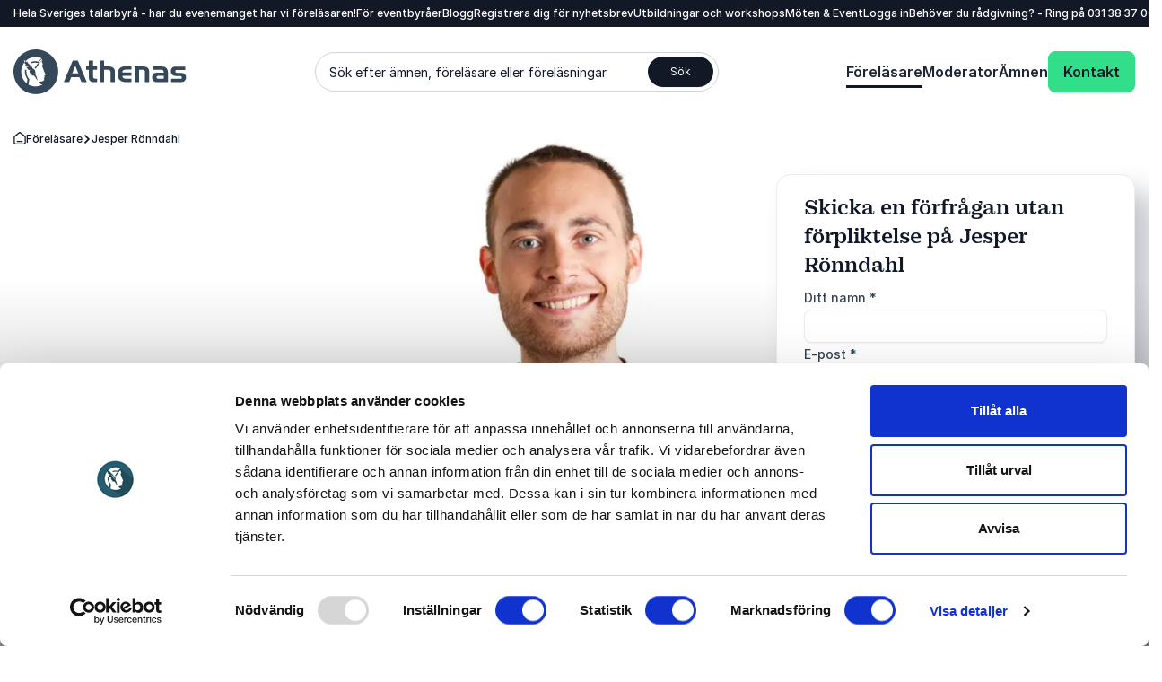

--- FILE ---
content_type: text/html; charset=utf-8
request_url: https://www.athenas.se/foerelaesare/jesper-ronndahl/
body_size: 29278
content:
<!DOCTYPE html><html lang=sv class=no-js data-root=35599><head><link rel=preconnect href=https://consent.cookiebot.com><link rel=preconnect href=https://www.google.com><link rel=preconnect href=https://www.gstatic.com crossorigin><link rel=preload href=/fonts/PracticalSerif600.woff2 as=font type=font/woff2 crossorigin><link rel=preconnect href=https://www.googletagmanager.com><script>window.dataLayer=window.dataLayer||[];function gtag(){dataLayer.push(arguments);}
gtag("consent","default",{ad_storage:"denied",analytics_storage:"denied",functionality_storage:"denied",personalization_storage:"denied",security_storage:"granted",wait_for_update:500,});gtag("set","ads_data_redaction",true);gtag("set","url_passthrough",true);</script><script>(function(w,d,s,l,i){w[l]=w[l]||[];w[l].push({'gtm.start':new Date().getTime(),event:'gtm.js'});var f=d.getElementsByTagName(s)[0],j=d.createElement(s),dl=l!='dataLayer'?'&l='+l:'';j.async=true;j.src='https://www.googletagmanager.com/gtm.js?id='+i+dl;f.parentNode.insertBefore(j,f);})(window,document,'script','dataLayer','GTM-NKKFLN5G');function gtag(){dataLayer.push(arguments)}</script><title>Jesper R&#xF6;nndahl - Vetenskap ur ett l&#xE4;rorikt och roligt perspektiv</title><meta name=description content="Vetenskapliga lösningar är riktigt roliga, du borde ge det ett försök! Låt dig inspireras av komikern Jesper Rönndahl – boka nu!"><meta name=viewport content="width=device-width, user-scalable=no"><meta name=robots content="index, follow"><meta property=og:title content="Jesper Rönndahl - Vetenskap ur ett lärorikt och roligt perspektiv"><meta name=twitter:title content="Jesper Rönndahl - Vetenskap ur ett lärorikt och roligt perspektiv"><meta property=og:description content="Vetenskapliga lösningar är riktigt roliga, du borde ge det ett försök! Låt dig inspireras av komikern Jesper Rönndahl – boka nu!"><meta name=twitter:description content="Vetenskapliga lösningar är riktigt roliga, du borde ge det ett försök! Låt dig inspireras av komikern Jesper Rönndahl – boka nu!"><meta property=og:image content=https://www.athenas.se/media/m4llgelf/foto-paul-lindqvist_jesper-roenndahl_athenas_hero_foerelaesare.jpg><meta property=og:image:alt content=""><meta property=og:image:width content=2880><meta property=og:image:height content=1080><meta name=twitter:image content=https://www.athenas.se/media/m4llgelf/foto-paul-lindqvist_jesper-roenndahl_athenas_hero_foerelaesare.jpg><meta name=twitter:image:alt content=""><meta property=og:locale content=sv><link rel=apple-touch-icon href="/media/cokfaore/athenas-logo-badge.png?width=57&amp;height=57" sizes=57x57><link rel=apple-touch-icon href="/media/cokfaore/athenas-logo-badge.png?width=114&amp;height=114" sizes=114x114><link rel=apple-touch-icon href="/media/cokfaore/athenas-logo-badge.png?width=72&amp;height=72" sizes=72x72><link rel=apple-touch-icon href="/media/cokfaore/athenas-logo-badge.png?width=144&amp;height=144" sizes=144x144><link rel=apple-touch-icon href="/media/cokfaore/athenas-logo-badge.png?width=60&amp;height=60" sizes=60x60><link rel=apple-touch-icon href="/media/cokfaore/athenas-logo-badge.png?width=120&amp;height=120" sizes=120x120><link rel=apple-touch-icon href="/media/cokfaore/athenas-logo-badge.png?width=76&amp;height=76" sizes=76x76><link rel=apple-touch-icon href="/media/cokfaore/athenas-logo-badge.png?width=152&amp;height=152" sizes=152x152><link rel=icon type=image/png href="/media/cokfaore/athenas-logo-badge.png?width=196&amp;height=196" sizes=196x196><link rel=icon type=image/png href="/media/cokfaore/athenas-logo-badge.png?width=96&amp;height=96" sizes=96x96><link rel=icon type=image/png href="/media/cokfaore/athenas-logo-badge.png?width=32&amp;height=32" sizes=32x32><link rel=icon type=image/png href="/media/cokfaore/athenas-logo-badge.png?width=16&amp;height=16" sizes=16x16><link rel=icon type=image/png href="/media/cokfaore/athenas-logo-badge.png?width=128&amp;height=128" sizes=128x128><meta name=application-name content=Athenas><script>var instant=instant||{};instant.settings={cultureName:'sv',currentContentId:36834,currentUrl:'/foerelaesare/jesper-ronndahl/',currentQueryString:'',mobileBreakpoint:1120,burgerMenuBreakpoint:1200,isSpeedRobot:false,googleApiKeyFrontend:'AIzaSyBWRTHJS7GJZPsPoK0hkcxpRtRJRHEdwlI',marketingCookieConsent:'Acceptera marknadsföringscookies för att se videon'};document.documentElement.className=document.documentElement.className.replace("no-js","js");</script><style>html:root{--brand-color-1-base:#121826;--brand-color-1-base-rgb:18,24,38;--brand-color-2-base:#1D2433;--brand-color-2-base-rgb:29,36,51;--brand-color-3-base:#FFFFFF;--brand-color-3-base-rgb:255,255,255;--hero-color-gradient-start:#46657E;--hero-color-gradient-start-rgb:70,101,126;--hero-color-gradient-end:#1B2633;--hero-color-gradient-end-rgb:27,38,51;--primary-cta-color-background:#32DE8A;--primary-cta-color-background-rgb:50,222,138;--primary-cta-color-background-state:#0B9E56;--primary-cta-color-background-state-rgb:11,158,86;--secondary-cta-color-background:#FFFFFF;--secondary-cta-color-background-rgb:255,255,255;--secondary-cta-color-background-state:#F9FAFB;--secondary-cta-color-background-state-rgb:249,250,251;--primary-icon-color:#32DE8A;--primary-icon-color-rgb:50,222,138;--secondary-icon-color:#101828;--secondary-icon-color-rgb:16,24,40;--error-color-background:#F04438;--error-color-background-rgb:240,68,56;--warning-color-background:#FDB022;--warning-color-background-rgb:253,176,34;--success-color-background:#17B26A;--success-color-background-rgb:23,178,106;--tag-color-base:#EFF8FF;--tag-color-base-rgb:239,248,255}</style><link rel=stylesheet href=/dist/assets/styles-CJH_Yx66.css><meta charset=utf-8><meta name=viewport content="width=device-width, initial-scale=1.0"><script>!function(T,l,y){var S=T.location,k="script",D="instrumentationKey",C="ingestionendpoint",I="disableExceptionTracking",E="ai.device.",b="toLowerCase",w="crossOrigin",N="POST",e="appInsightsSDK",t=y.name||"appInsights";(y.name||T[e])&&(T[e]=t);var n=T[t]||function(d){var g=!1,f=!1,m={initialize:!0,queue:[],sv:"5",version:2,config:d};function v(e,t){var n={},a="Browser";return n[E+"id"]=a[b](),n[E+"type"]=a,n["ai.operation.name"]=S&&S.pathname||"_unknown_",n["ai.internal.sdkVersion"]="javascript:snippet_"+(m.sv||m.version),{time:function(){var e=new Date;function t(e){var t=""+e;return 1===t.length&&(t="0"+t),t}return e.getUTCFullYear()+"-"+t(1+e.getUTCMonth())+"-"+t(e.getUTCDate())+"T"+t(e.getUTCHours())+":"+t(e.getUTCMinutes())+":"+t(e.getUTCSeconds())+"."+((e.getUTCMilliseconds()/1e3).toFixed(3)+"").slice(2,5)+"Z"}(),iKey:e,name:"Microsoft.ApplicationInsights."+e.replace(/-/g,"")+"."+t,sampleRate:100,tags:n,data:{baseData:{ver:2}}}}var h=d.url||y.src;if(h){function a(e){var t,n,a,i,r,o,s,c,u,p,l;g=!0,m.queue=[],f||(f=!0,t=h,s=function(){var e={},t=d.connectionString;if(t)for(var n=t.split(";"),a=0;a<n.length;a++){var i=n[a].split("=");2===i.length&&(e[i[0][b]()]=i[1])}if(!e[C]){var r=e.endpointsuffix,o=r?e.location:null;e[C]="https://"+(o?o+".":"")+"dc."+(r||"services.visualstudio.com")}return e}(),c=s[D]||d[D]||"",u=s[C],p=u?u+"/v2/track":d.endpointUrl,(l=[]).push((n="SDK LOAD Failure: Failed to load Application Insights SDK script (See stack for details)",a=t,i=p,(o=(r=v(c,"Exception")).data).baseType="ExceptionData",o.baseData.exceptions=[{typeName:"SDKLoadFailed",message:n.replace(/\./g,"-"),hasFullStack:!1,stack:n+"\nSnippet failed to load ["+a+"] -- Telemetry is disabled\nHelp Link: https://go.microsoft.com/fwlink/?linkid=2128109\nHost: "+(S&&S.pathname||"_unknown_")+"\nEndpoint: "+i,parsedStack:[]}],r)),l.push(function(e,t,n,a){var i=v(c,"Message"),r=i.data;r.baseType="MessageData";var o=r.baseData;return o.message='AI (Internal): 99 message:"'+("SDK LOAD Failure: Failed to load Application Insights SDK script (See stack for details) ("+n+")").replace(/\"/g,"")+'"',o.properties={endpoint:a},i}(0,0,t,p)),function(e,t){if(JSON){var n=T.fetch;if(n&&!y.useXhr)n(t,{method:N,body:JSON.stringify(e),mode:"cors"});else if(XMLHttpRequest){var a=new XMLHttpRequest;a.open(N,t),a.setRequestHeader("Content-type","application/json"),a.send(JSON.stringify(e))}}}(l,p))}function i(e,t){f||setTimeout(function(){!t&&m.core||a()},500)}var e=function(){var n=l.createElement(k);n.src=h;var e=y[w];return!e&&""!==e||"undefined"==n[w]||(n[w]=e),n.onload=i,n.onerror=a,n.onreadystatechange=function(e,t){"loaded"!==n.readyState&&"complete"!==n.readyState||i(0,t)},n}();y.ld<0?l.getElementsByTagName("head")[0].appendChild(e):setTimeout(function(){l.getElementsByTagName(k)[0].parentNode.appendChild(e)},y.ld||0)}try{m.cookie=l.cookie}catch(p){}function t(e){for(;e.length;)!function(t){m[t]=function(){var e=arguments;g||m.queue.push(function(){m[t].apply(m,e)})}}(e.pop())}var n="track",r="TrackPage",o="TrackEvent";t([n+"Event",n+"PageView",n+"Exception",n+"Trace",n+"DependencyData",n+"Metric",n+"PageViewPerformance","start"+r,"stop"+r,"start"+o,"stop"+o,"addTelemetryInitializer","setAuthenticatedUserContext","clearAuthenticatedUserContext","flush"]),m.SeverityLevel={Verbose:0,Information:1,Warning:2,Error:3,Critical:4};var s=(d.extensionConfig||{}).ApplicationInsightsAnalytics||{};if(!0!==d[I]&&!0!==s[I]){var c="onerror";t(["_"+c]);var u=T[c];T[c]=function(e,t,n,a,i){var r=u&&u(e,t,n,a,i);return!0!==r&&m["_"+c]({message:e,url:t,lineNumber:n,columnNumber:a,error:i}),r},d.autoExceptionInstrumented=!0}return m}(y.cfg);function a(){y.onInit&&y.onInit(n)}(T[t]=n).queue&&0===n.queue.length?(n.queue.push(a),n.trackPageView({})):a()}(window,document,{src:"https://js.monitor.azure.com/scripts/b/ai.2.min.js",crossOrigin:"anonymous",cfg:{connectionString:'InstrumentationKey=11b77ee8-b9b1-46d1-b0e6-66b8da0c60a4;IngestionEndpoint=https://westeurope-5.in.applicationinsights.azure.com/;LiveEndpoint=https://westeurope.livediagnostics.monitor.azure.com/;ApplicationId=d247fbdf-d355-4928-930d-cc76b137f4aa'}});</script><body class="profilepage min-h-screen h-screen"><noscript><iframe src="https://www.googletagmanager.com/ns.html?id=GTM-NKKFLN5G" height=0 width=0 style=display:none;visibility:hidden></iframe></noscript><a class="sr-only top-5 left-5 bg-brand-color-2-base text-brand-color-2-quaternary text-base-xs-500 z-40 outline-none rounded-sm opacity-0 focus:opacity-100 focus:not-sr-only focus:!px-10 focus:!py-5 focus:!fixed transition-opacity duration-300 ease-out" href=#main-content>G&#xE5; till huvudinneh&#xE5;llet</a> <a class="sr-only top-5 left-5 bg-brand-color-2-base text-brand-color-2-quaternary text-base-xs-500 z-40 outline-none rounded-sm opacity-0 focus:opacity-100 focus:not-sr-only focus:!px-10 focus:!py-5 focus:!fixed transition-opacity duration-300 ease-out" href=#footer>G&#xE5; till footer</a><header id=header role=banner><div id=mobile-header class="max-lg:z-40 lg:hidden relative bg-brand-color-3-base"><div class=container><div class="flex justify-between mr-[62px] h-[80px] py-20"><a href="/" class=inline-block><svg id=Layer_1 data-name="Layer 1" xmlns=http://www.w3.org/2000/svg version=1.1 viewBox="0 0 193 50" class="w-105 h-40 lg:w-192 lg:h-50"><title xmlns="">Athenas</title><defs><style>.cls-1{fill:#344859;stroke-width:0}</style></defs><path class=cls-1 d=M49.9,25c0,4.9-1.5,9.7-4.2,13.8-2.7,4.1-6.6,7.3-11.2,9.2-4.6,1.9-9.6,2.4-14.4,1.4-4.8-1-9.3-3.3-12.8-6.8-3.5-3.5-5.9-7.9-6.8-12.8C-.5,25,0,20,1.9,15.4c1.9-4.6,5.1-8.5,9.2-11.2C15.1,1.5,20,0,24.9,0,31.5,0,37.9,2.6,42.6,7.3c4.7,4.7,7.3,11,7.3,17.7ZM35.4,27.7l-3.7-9.6c.5-.5.8-.9,1.1-1.2l-1.4-4.1c-1,.9-1.9,1.9-2.8,2.9-.2,0-4.5-1.9-8.5-.2l-.6-1.4c2.6-1.1,5.6-1.2,8.3-.4l3.6-3.8c-2.1-1-4.4-1.5-6.7-1.5-2.1,0-4.2.4-6.2,1.3-2,.8-3.7,2-5.2,3.6s-2.7,3.3-3.5,5.3c-.8,2-1.2,4.1-1.2,6.2,0,2.5.5,5,1.6,7.3,1.1,2.3,2.7,4.3,4.7,5.8l.7-4.5s-3.8-5-2.8-10.8l1.7.3c-.8,4.7,1.9,8.7,1.9,8.7l1.3,1.8-1,6c1.8.9,3.7,1.6,5.7,1.8,0,0,5.2.8,9.8-1.8l-3.1-1.4s0-2,.4-2.1h-.2s.5,0,.5,0c3,0,4.5-1.2,4.5-2.1,0-.2,0-.5-.2-.7-.1-.2-.3-.4-.5-.5,0,0,0-.2.1-.2s.1-.1.2-.2.2,0,.2,0c0,0,.2,0,.3,0,.2-.6-.1-.8-.5-1,.4,0,1-.2,1-.5,0-.6-.7-.6-.7-1,0-.4.9-.7.9-.7.8-.1.3-1.2.3-1.2ZM23.7,26.3c.3.3.7.6.7.6,0,0,.6-4.2-2.5-5.5,0,0,0,0-.1,0l-.7.2s.7-1.7-2-3.6v.6s-.4-1.3-2.7-3.1h0c-.2-.3-.8-1.4-.8-2.1-.3.4-.5.8-.7,1.2,0-.4-.7-1.1-3.2-2.7,0,0,0,.6,1.1,4.1,0,0,1.1.9,1.3,1h-1.1c0-.1.1,1.3,3.2,1.9l.4.6c-.6.2-1.2.3-1.8.1-1.5-.4,1.5,2.8,2.1,3.3.3,0,.6,0,.9,0,.3,0,.6-.2.8-.4v.2c-.3.8-1,2.2-.8,2.5.3.4.9,2.7,3.3,2.9l-2,.7.7.4c.4-.3.9-.4,1.5-.5l-.6.5c.8,0,1.6,0,2.3,0l3.7,5.5c0-.3-.2-3.4-3-8.2ZM31.1,11.2c-1.3,1.4-2.7,2.9-3.9,4.4-1.2,1.5-2.2,3.1-3.3,4.6-.6.8.7,1.7,1.2.9,1-1.5,2-3.1,3.2-4.5,1.1-1.5,2.5-2.8,3.7-4.2.6-.7-.3-1.8-1-1.1M81.7,36.5h-5.9l-2.3-5.6h-9.1l-2.3,5.6h-6l9.9-23.9h5.8l9.9,23.9ZM72.3,26.7l-3.4-8.4-3.4,8.4h6.8ZM93.2,36.5h-3.5c-2.1,0-3.6-.5-4.5-1.5-.9-1-1.3-2.7-1.3-5.1v-7.2h-3v-3.7h3v-6.5h4.8v6.5h4.5v3.7h-4.5v6.3c0,1.5.2,2.5.5,3s1,.7,2.1.7h1.9v3.7ZM113.1,36.5h-4.8v-9.9c0-1.6-.2-2.6-.7-3.1-.4-.5-1.4-.7-2.7-.7h-3.9v13.7h-4.8V12.6h4.8v6.5h4.9c2.6,0,4.4.5,5.5,1.5,1.1,1,1.7,2.7,1.7,5v10.9ZM131.6,36.5h-6.4c-2.5,0-4.4-.6-5.9-1.7-2.1-1.6-3.2-4-3.2-7.3,0-1.5.3-2.9.9-4.3.5-1.2,1.4-2.2,2.5-3,1.3-.8,3-1.3,5.3-1.3h6.7v3.7h-6.4c-1.3,0-2.2.2-2.8.7-.5.4-.9,1.3-.9,2.5h10.1v3.7h-10.1c0,1.2.5,2,1.1,2.5.6.5,1.7.7,3.2.7h5.9v3.7ZM151.4,36.5h-4.8v-11.3c0-1.6-.8-2.4-2.5-2.4h-4.2v13.7h-4.8v-17.4h9.2c2.5,0,4.3.5,5.4,1.5,1.1,1,1.6,2.7,1.6,5.2v10.7ZM172.3,36.5h-10.1c-1.6,0-2.6,0-3,0-1,0-1.9-.4-2.7-.9-.7-.5-1.2-1.1-1.5-1.9-.3-.7-.5-1.6-.5-2.4,0-1.1.3-2.2.9-3.2.5-.9,1.3-1.5,2.3-1.8,1.3-.3,2.6-.5,3.9-.4h5.9v-.3c0-1.1-.3-1.8-.8-2.2-.5-.4-1.5-.6-2.9-.6h-8.1v-3.7h8.1c1.2,0,2.5,0,3.7.2,1.2.2,2.3.8,3.2,1.8,1,1.2,1.6,3.1,1.6,5.7v9.8ZM167.5,32.8v-3.2h-6.3c-1.2,0-1.8.5-1.8,1.6s.9,1.6,2.6,1.5h5.5ZM192.4,31c0,1.1-.3,2.1-.8,3-.4.9-1.2,1.6-2,2-.7.3-2,.5-3.9.5h-9.9v-3.7h8.5c.7,0,1.5,0,2.2,0,.2,0,.3,0,.5-.1.2,0,.3-.2.4-.3.1-.1.2-.3.2-.5,0-.2,0-.3,0-.5,0-.3,0-.6-.2-.9-.2-.3-.4-.5-.7-.6-.6-.2-1.3-.2-2-.2h-2.9c-2,0-3.5-.4-4.4-1.1-.7-.5-1.2-1.2-1.5-1.9-.3-.8-.5-1.6-.5-2.4,0-.8.1-1.6.5-2.4.3-.7.9-1.4,1.5-1.9.7-.6,2-.8,3.9-.8h10.2v3.7h-8.5c-.6,0-1.2,0-1.8.1-.3.1-.5.3-.6.6-.1.3-.2.5-.2.8,0,.3,0,.7.2,1,.2.3.5.5.8.6.7.2,1.4.2,2.1.2h2.8c1.9,0,3.4.4,4.5,1.3.5.4.9,1,1.2,1.7.3.6.4,1.3.3,2Z /></svg> </a><div class="text-base-xs-600 flex flex-wrap gap-x-30 justify-between"><button id=search-trigger type=button class="flex flex-col items-center gap-y-13"> <svg xmlns=http://www.w3.org/2000/svg viewbox="0 0 17 17" class="w-24 h-24"><path d="M16 17c-.26 0-.51-.1-.71-.29l-2.96-2.96c-1.29 1-2.91 1.59-4.67 1.59C3.44 15.33 0 11.89 0 7.67S3.44 0 7.67 0s7.67 3.44 7.67 7.67c0 1.75-.59 3.37-1.59 4.67l2.96 2.96A.996.996 0 0 1 16 17ZM7.67 2C4.55 2 2 4.54 2 7.67s2.54 5.67 5.67 5.67c1.53 0 2.92-.61 3.94-1.6.02-.02.04-.05.06-.07s.04-.04.07-.06c.99-1.02 1.6-2.41 1.6-3.94C13.34 4.55 10.8 2 7.67 2Z"></path></svg> <span>S&#xF6;k</span> </button></div><button id=hamburger-menu class="absolute right-15 top-12 z-10"> <svg width=40 height=40 viewBox="0 0 100 100"><path class="hamburger__line hamburger__line--1" d="M 20,29.000046 H 80.000231 C 80.000231,29.000046 94.498839,28.817352 94.532987,66.711331 94.543142,77.980673 90.966081,81.670246 85.259173,81.668997 79.552261,81.667751 75.000211,74.999942 75.000211,74.999942 L 25.000021,25.000058" /><path class="hamburger__line hamburger__line--2" d="M 20,50 H 80" /><path class="hamburger__line hamburger__line--3" d="M 20,70.999954 H 80.000231 C 80.000231,70.999954 94.498839,71.182648 94.532987,33.288669 94.543142,22.019327 90.966081,18.329754 85.259173,18.331003 79.552261,18.332249 75.000211,25.000058 75.000211,25.000058 L 25.000021,74.999942" /></svg> <span class=text-base-xs-600>Meny</span> </button></div></div></div><div id=navigation-container class="max-lg:overflow-y-scroll max-lg:translate-x-full max-lg:transition-transform max-lg:duration-300 max-lg:ease-out max-lg:fixed max-lg:z-30 max-lg:top-0 max-lg:bottom-0 max-lg:left-0 max-lg:right-0 max-lg:bg-brand-color-1-primary max-lg:flex flex-col"><div class="lg:bg-brand-color-1-base lg:text-brand-color-1-primary max-lg:order-1 max-lg:pb-24"><div class=container><div class="flex max-lg:text-base-md-600 lg:justify-between lg:text-base-xs-500 lg:py-6"><p class=max-lg:hidden>Hela Sveriges talarbyr&#xE5; - har du evenemanget har vi f&#xF6;rel&#xE4;saren!<div class="utilities-nav flex max-lg:flex-col max-lg:w-full lg:gap-x-30 lg:-mr-30"><ul role=list class="flex max-lg:pt-24 max-lg:flex-col max-lg:gap-y-16 max-lg:w-full max-lg:border-t max-lg:border-brand-color-1-secondary lg:gap-x-30"><li><a class="hocus:text-brand-color-1-quinary transition-all duration-300 ease-out" href="/foer-eventbyraaer/">F&#xF6;r eventbyr&#xE5;er</a><li><a class="hocus:text-brand-color-1-quinary transition-all duration-300 ease-out" href="/blogg/">Blogg</a><li><a class="hocus:text-brand-color-1-quinary transition-all duration-300 ease-out" href=https://mailchi.mp/athenas.se/nythetsbrev target=_blank rel=noreferrer>Registrera dig f&#xF6;r nyhetsbrev</a><li><a class="hocus:text-brand-color-1-quinary transition-all duration-300 ease-out" href="/utbildningar-och-workshops/">Utbildningar och workshops</a><li><a class="hocus:text-brand-color-1-quinary transition-all duration-300 ease-out" href="https://lead.athenas.se/moten-events/" target="" rel=noreferrer>M&#xF6;ten &amp; Event</a><li><a class="hocus:text-brand-color-1-quinary transition-all duration-300 ease-out" href="/login/"> Logga in </a></ul><p class=max-lg:hidden>Beh&#xF6;ver du r&#xE5;dgivning? - Ring p&#xE5; <a href="tel:031 38 37 000"> 031 38 37 000 </a><div class="flex flex-col items-center gap-y-15 pt-16"><a class="action action--primary-lg group flex items-center gap-x-10 lg:hidden" href="/kontakt/"> <span>Kontakt</span> <span><svg xmlns=http://www.w3.org/2000/svg viewbox="0 0 16 16" class="w-16 h-16 fill-primary-cta-color-text group-hocus:fill-primary-cta-color-text-state transition-all duration-300 ease-out"><path d="M8 15.99c-.26 0-.51-.1-.71-.29a.996.996 0 0 1 0-1.41L12.58 9H1c-.55 0-1-.45-1-1s.45-1 1-1h11.59l-5.3-5.3A.996.996 0 1 1 8.7.29l7 7c.1.1.17.21.22.33s.08.24.08.38-.03.27-.08.38c-.05.12-.12.23-.22.33l-7 7c-.2.2-.45.29-.71.29H8Z"></path></svg></span> </a><p class="lg:hidden text-base-lg-600"><a class="flex justify-center items-center gap-x-12" href="tel:031 38 37 000"> <span>031 38 37 000</span> <span><svg xmlns=http://www.w3.org/2000/svg viewbox="0 0 25.42 25.52" class="w-24 h-24 fill-brand-color-1-quaternary"><path d="M18.1 25.52c-.62 0-1.04-.12-1.74-.32A23.335 23.335 0 0 1 .32 9.16C.12 8.46 0 8.04 0 7.42c0-.71.23-1.6.58-2.22.3-.54.67-.9 1.33-1.56l.18-.18c.67-.67 1.04-1.04 1.52-1.28.94-.48 2.07-.48 3.01 0 .48.24.85.61 1.52 1.28l.23.23c.45.45.69.69.88.98.72 1.1.72 2.53 0 3.63-.19.29-.43.54-.88.98a1.8 1.8 0 0 0-.15.16c-.02.03-.03.11-.02.14.01.04.04.08.07.15a16.19 16.19 0 0 0 7.53 7.54c.08.04.11.06.16.07.03 0 .11 0 .14-.03.04-.03.08-.08.15-.15.45-.45.69-.69.98-.88a3.32 3.32 0 0 1 3.63 0c.29.19.53.43.97.87l.24.24c.67.67 1.04 1.04 1.28 1.52.48.94.48 2.07 0 3.01-.24.48-.61.85-1.28 1.52l-.18.18c-.64.64-1.02 1.02-1.56 1.33-.61.35-1.5.58-2.21.58ZM5.11 3.81c-.21 0-.41.05-.6.14-.19.1-.5.4-1.01.91l-.18.18c-.62.62-.84.84-1 1.13-.18.32-.32.87-.32 1.23 0 .33.06.54.24 1.2.99 3.47 2.86 6.66 5.43 9.23s5.76 4.45 9.23 5.43c.65.19.9.26 1.2.24.36 0 .91-.14 1.23-.32.29-.16.54-.41 1.13-1l.19-.18c.49-.49.81-.81.91-1.01.19-.38.19-.83 0-1.21-.1-.19-.4-.5-.91-1.01l-.23-.23c-.34-.34-.54-.54-.66-.61-.44-.29-1.01-.29-1.45 0-.12.08-.32.28-.65.61-.2.2-.3.29-.41.37-.53.38-1.24.5-1.87.32a2.83 2.83 0 0 1-.46-.19c-1.83-.88-3.5-2.06-4.95-3.51a18.303 18.303 0 0 1-3.52-4.95c-.1-.22-.15-.33-.19-.46-.18-.62-.06-1.34.32-1.87.08-.11.17-.21.36-.4.33-.34.54-.54.61-.65.29-.44.29-1.01 0-1.45-.08-.12-.27-.31-.6-.64l-.24-.24c-.51-.51-.82-.82-1.01-.91-.19-.1-.4-.14-.6-.14Zm14.64 7.46c-.47 0-.89-.33-.98-.81-.19-.95-.64-1.81-1.33-2.49a4.853 4.853 0 0 0-2.49-1.33.999.999 0 0 1 .38-1.96c1.34.26 2.56.91 3.52 1.87.96.97 1.61 2.18 1.88 3.52a.994.994 0 0 1-.79 1.17c-.06.01-.13.02-.19.02Zm4.66-.01c-.5 0-.94-.38-.99-.89a9.55 9.55 0 0 0-2.73-5.66 9.536 9.536 0 0 0-5.66-2.72.998.998 0 0 1-.88-1.1c.06-.55.56-.94 1.1-.88 2.58.29 5.02 1.46 6.86 3.29 1.84 1.84 3.01 4.27 3.3 6.85a.992.992 0 0 1-.88 1.1h-.11Z"></path></svg></span> </a></div></div></div></div></div><nav id=navigation-wrapper role=navigation class="max-lg:order-0 bg-brand-color-3-base lg:relative lg:z-[1000] justify-between transition-all ease-out duration-300 translate-y-0"><div class=container><div class="flex max-lg:flex-col max-lg:gap-y-20 max-lg:mt-20 lg:justify-between lg:items-center lg:h-100"><a href="/" class=max-lg:mt-10><svg id=Layer_1 data-name="Layer 1" xmlns=http://www.w3.org/2000/svg version=1.1 viewBox="0 0 193 50" class="w-105 h-40 lg:w-192 lg:h-50"><title xmlns="">Athenas</title><defs><style>.cls-1{fill:#344859;stroke-width:0}</style></defs><path class=cls-1 d=M49.9,25c0,4.9-1.5,9.7-4.2,13.8-2.7,4.1-6.6,7.3-11.2,9.2-4.6,1.9-9.6,2.4-14.4,1.4-4.8-1-9.3-3.3-12.8-6.8-3.5-3.5-5.9-7.9-6.8-12.8C-.5,25,0,20,1.9,15.4c1.9-4.6,5.1-8.5,9.2-11.2C15.1,1.5,20,0,24.9,0,31.5,0,37.9,2.6,42.6,7.3c4.7,4.7,7.3,11,7.3,17.7ZM35.4,27.7l-3.7-9.6c.5-.5.8-.9,1.1-1.2l-1.4-4.1c-1,.9-1.9,1.9-2.8,2.9-.2,0-4.5-1.9-8.5-.2l-.6-1.4c2.6-1.1,5.6-1.2,8.3-.4l3.6-3.8c-2.1-1-4.4-1.5-6.7-1.5-2.1,0-4.2.4-6.2,1.3-2,.8-3.7,2-5.2,3.6s-2.7,3.3-3.5,5.3c-.8,2-1.2,4.1-1.2,6.2,0,2.5.5,5,1.6,7.3,1.1,2.3,2.7,4.3,4.7,5.8l.7-4.5s-3.8-5-2.8-10.8l1.7.3c-.8,4.7,1.9,8.7,1.9,8.7l1.3,1.8-1,6c1.8.9,3.7,1.6,5.7,1.8,0,0,5.2.8,9.8-1.8l-3.1-1.4s0-2,.4-2.1h-.2s.5,0,.5,0c3,0,4.5-1.2,4.5-2.1,0-.2,0-.5-.2-.7-.1-.2-.3-.4-.5-.5,0,0,0-.2.1-.2s.1-.1.2-.2.2,0,.2,0c0,0,.2,0,.3,0,.2-.6-.1-.8-.5-1,.4,0,1-.2,1-.5,0-.6-.7-.6-.7-1,0-.4.9-.7.9-.7.8-.1.3-1.2.3-1.2ZM23.7,26.3c.3.3.7.6.7.6,0,0,.6-4.2-2.5-5.5,0,0,0,0-.1,0l-.7.2s.7-1.7-2-3.6v.6s-.4-1.3-2.7-3.1h0c-.2-.3-.8-1.4-.8-2.1-.3.4-.5.8-.7,1.2,0-.4-.7-1.1-3.2-2.7,0,0,0,.6,1.1,4.1,0,0,1.1.9,1.3,1h-1.1c0-.1.1,1.3,3.2,1.9l.4.6c-.6.2-1.2.3-1.8.1-1.5-.4,1.5,2.8,2.1,3.3.3,0,.6,0,.9,0,.3,0,.6-.2.8-.4v.2c-.3.8-1,2.2-.8,2.5.3.4.9,2.7,3.3,2.9l-2,.7.7.4c.4-.3.9-.4,1.5-.5l-.6.5c.8,0,1.6,0,2.3,0l3.7,5.5c0-.3-.2-3.4-3-8.2ZM31.1,11.2c-1.3,1.4-2.7,2.9-3.9,4.4-1.2,1.5-2.2,3.1-3.3,4.6-.6.8.7,1.7,1.2.9,1-1.5,2-3.1,3.2-4.5,1.1-1.5,2.5-2.8,3.7-4.2.6-.7-.3-1.8-1-1.1M81.7,36.5h-5.9l-2.3-5.6h-9.1l-2.3,5.6h-6l9.9-23.9h5.8l9.9,23.9ZM72.3,26.7l-3.4-8.4-3.4,8.4h6.8ZM93.2,36.5h-3.5c-2.1,0-3.6-.5-4.5-1.5-.9-1-1.3-2.7-1.3-5.1v-7.2h-3v-3.7h3v-6.5h4.8v6.5h4.5v3.7h-4.5v6.3c0,1.5.2,2.5.5,3s1,.7,2.1.7h1.9v3.7ZM113.1,36.5h-4.8v-9.9c0-1.6-.2-2.6-.7-3.1-.4-.5-1.4-.7-2.7-.7h-3.9v13.7h-4.8V12.6h4.8v6.5h4.9c2.6,0,4.4.5,5.5,1.5,1.1,1,1.7,2.7,1.7,5v10.9ZM131.6,36.5h-6.4c-2.5,0-4.4-.6-5.9-1.7-2.1-1.6-3.2-4-3.2-7.3,0-1.5.3-2.9.9-4.3.5-1.2,1.4-2.2,2.5-3,1.3-.8,3-1.3,5.3-1.3h6.7v3.7h-6.4c-1.3,0-2.2.2-2.8.7-.5.4-.9,1.3-.9,2.5h10.1v3.7h-10.1c0,1.2.5,2,1.1,2.5.6.5,1.7.7,3.2.7h5.9v3.7ZM151.4,36.5h-4.8v-11.3c0-1.6-.8-2.4-2.5-2.4h-4.2v13.7h-4.8v-17.4h9.2c2.5,0,4.3.5,5.4,1.5,1.1,1,1.6,2.7,1.6,5.2v10.7ZM172.3,36.5h-10.1c-1.6,0-2.6,0-3,0-1,0-1.9-.4-2.7-.9-.7-.5-1.2-1.1-1.5-1.9-.3-.7-.5-1.6-.5-2.4,0-1.1.3-2.2.9-3.2.5-.9,1.3-1.5,2.3-1.8,1.3-.3,2.6-.5,3.9-.4h5.9v-.3c0-1.1-.3-1.8-.8-2.2-.5-.4-1.5-.6-2.9-.6h-8.1v-3.7h8.1c1.2,0,2.5,0,3.7.2,1.2.2,2.3.8,3.2,1.8,1,1.2,1.6,3.1,1.6,5.7v9.8ZM167.5,32.8v-3.2h-6.3c-1.2,0-1.8.5-1.8,1.6s.9,1.6,2.6,1.5h5.5ZM192.4,31c0,1.1-.3,2.1-.8,3-.4.9-1.2,1.6-2,2-.7.3-2,.5-3.9.5h-9.9v-3.7h8.5c.7,0,1.5,0,2.2,0,.2,0,.3,0,.5-.1.2,0,.3-.2.4-.3.1-.1.2-.3.2-.5,0-.2,0-.3,0-.5,0-.3,0-.6-.2-.9-.2-.3-.4-.5-.7-.6-.6-.2-1.3-.2-2-.2h-2.9c-2,0-3.5-.4-4.4-1.1-.7-.5-1.2-1.2-1.5-1.9-.3-.8-.5-1.6-.5-2.4,0-.8.1-1.6.5-2.4.3-.7.9-1.4,1.5-1.9.7-.6,2-.8,3.9-.8h10.2v3.7h-8.5c-.6,0-1.2,0-1.8.1-.3.1-.5.3-.6.6-.1.3-.2.5-.2.8,0,.3,0,.7.2,1,.2.3.5.5.8.6.7.2,1.4.2,2.1.2h2.8c1.9,0,3.4.4,4.5,1.3.5.4.9,1,1.2,1.7.3.6.4,1.3.3,2Z /></svg> </a><div class="relative max-lg:mt-20 lg:flex lg:justify-center" data-component=search-suggest data-dim=true><form id=site-search-form method=get action="/search/" class="flex items-center bg-brand-color-3-base border border-brand-color-1-tertiary rounded-full h-44 lg:w-[450px] relative" data-list-id=searchPageList data-list-class=SearchQueryModule><label for=search-field class="absolute left-15 top-12 text-base-sm text-brand-color-3-primary pointer-events-none w-[350px] truncate opacity-100">S&#xF6;k efter &#xE4;mnen, f&#xF6;rel&#xE4;sare eller f&#xF6;rel&#xE4;sningar</label> <input name=q class="search-field shadow-none border-0 bg-transparent placeholder-visible w-full text-base-md text-brand-color-3-primary" style=background-color:transparent id=search-field type=text data-prev-val=""> <button type=submit class="action action--primary-sm px-25 py-8 mr-5 bg-brand-color-1-base text-brand-color-1-primary font-normal text-base-xs-500 rounded-full w-auto border-0"> <span xclass=sr-only>S&#xF6;k</span> </button></form></div><div class="flex flex-col lg:flex-row lg:gap-10 xl:gap-20"><ul class="primary-nav flex text-brand-color-2-base max-lg:border-t border-brand-color-1-secondary max-lg:flex-col lg:items-center lg:gap-x-15 xl:gap-x-30" role=list><li class="max-lg:border-t max-lg:border-brand-color-1-secondary max-lg:py-20 first:border-0"><a href="/forelasare/" class="nav text-base-xl-600 lg:text-base-sm-600 xl:text-base-md-600 flex items-center hocus:text-brand-color-1-quaternary transition-all duration-300 ease-out nav-active" aria-current=page>F&#xF6;rel&#xE4;sare</a><li class="max-lg:border-t max-lg:border-brand-color-1-secondary max-lg:py-20 first:border-0"><a href="/amne/moderator/" class="nav text-base-xl-600 lg:text-base-sm-600 xl:text-base-md-600 flex items-center hocus:text-brand-color-1-quaternary transition-all duration-300 ease-out">Moderator</a><li class="max-lg:border-t max-lg:border-brand-color-1-secondary max-lg:py-20 first:border-0"><a href="/amnen/" class="nav text-base-xl-600 lg:text-base-sm-600 xl:text-base-md-600 flex items-center hocus:text-brand-color-1-quaternary transition-all duration-300 ease-out">&#xC4;mnen</a><li class=max-lg:hidden><a class="action action--primary-lg lg:text-base-sm-600 xl:text-base-md-600" href="/kontakt/">Kontakt</a></ul></div></div></div></nav></div></header><main id=main-content class=relative><script>'page_type':'speaker_profile','item_id':'9bd24ad2-fb57-78cc-8192-2658689850a5','value':0});</script><div id=profile-page><meta itemprop=name content="Jesper Rönndahl"><article id=page-hero class="profile-hero bg-gradient-3 h-[737px] relative 2xl:h-auto 2xl:aspect-[2880/1080]"><picture class="inset-0 absolute"><source media=(min-width:1536px) width=2880 height=1080 sizes=100vw srcset="/media/m4llgelf/foto-paul-lindqvist_jesper-roenndahl_athenas_hero_foerelaesare.jpg?width=2600&amp;height=975&amp;format=webp 2600w, /media/m4llgelf/foto-paul-lindqvist_jesper-roenndahl_athenas_hero_foerelaesare.jpg?width=1920&amp;height=720&amp;format=webp 1920w, /media/m4llgelf/foto-paul-lindqvist_jesper-roenndahl_athenas_hero_foerelaesare.jpg?width=1520&amp;height=570&amp;format=webp 1520w, /media/m4llgelf/foto-paul-lindqvist_jesper-roenndahl_athenas_hero_foerelaesare.jpg?width=1120&amp;height=420&amp;format=webp 1120w, /media/m4llgelf/foto-paul-lindqvist_jesper-roenndahl_athenas_hero_foerelaesare.jpg?width=980&amp;height=367&amp;format=webp 980w, /media/m4llgelf/foto-paul-lindqvist_jesper-roenndahl_athenas_hero_foerelaesare.jpg?width=850&amp;height=318&amp;format=webp 850w, /media/m4llgelf/foto-paul-lindqvist_jesper-roenndahl_athenas_hero_foerelaesare.jpg?width=540&amp;height=202&amp;format=webp 540w, /media/m4llgelf/foto-paul-lindqvist_jesper-roenndahl_athenas_hero_foerelaesare.jpg?width=350&amp;height=131&amp;format=webp 350w"><source media="(min-width:1280px) and (max-width:1535px)" width=16 height=9 sizes=100vw srcset="/media/m4llgelf/foto-paul-lindqvist_jesper-roenndahl_athenas_hero_foerelaesare.jpg?width=2600&amp;height=1462&amp;format=webp 2600w, /media/m4llgelf/foto-paul-lindqvist_jesper-roenndahl_athenas_hero_foerelaesare.jpg?width=1920&amp;height=1080&amp;format=webp 1920w, /media/m4llgelf/foto-paul-lindqvist_jesper-roenndahl_athenas_hero_foerelaesare.jpg?width=1520&amp;height=855&amp;format=webp 1520w, /media/m4llgelf/foto-paul-lindqvist_jesper-roenndahl_athenas_hero_foerelaesare.jpg?width=1120&amp;height=630&amp;format=webp 1120w, /media/m4llgelf/foto-paul-lindqvist_jesper-roenndahl_athenas_hero_foerelaesare.jpg?width=980&amp;height=551&amp;format=webp 980w, /media/m4llgelf/foto-paul-lindqvist_jesper-roenndahl_athenas_hero_foerelaesare.jpg?width=850&amp;height=478&amp;format=webp 850w, /media/m4llgelf/foto-paul-lindqvist_jesper-roenndahl_athenas_hero_foerelaesare.jpg?width=540&amp;height=303&amp;format=webp 540w, /media/m4llgelf/foto-paul-lindqvist_jesper-roenndahl_athenas_hero_foerelaesare.jpg?width=350&amp;height=196&amp;format=webp 350w"><source media="(min-width:768px) and (max-width:1279px)" width=4 height=3 sizes=100vw srcset="/media/m4llgelf/foto-paul-lindqvist_jesper-roenndahl_athenas_hero_foerelaesare.jpg?width=2600&amp;height=1950&amp;format=webp 2600w, /media/m4llgelf/foto-paul-lindqvist_jesper-roenndahl_athenas_hero_foerelaesare.jpg?width=1920&amp;height=1440&amp;format=webp 1920w, /media/m4llgelf/foto-paul-lindqvist_jesper-roenndahl_athenas_hero_foerelaesare.jpg?width=1520&amp;height=1140&amp;format=webp 1520w, /media/m4llgelf/foto-paul-lindqvist_jesper-roenndahl_athenas_hero_foerelaesare.jpg?width=1120&amp;height=840&amp;format=webp 1120w, /media/m4llgelf/foto-paul-lindqvist_jesper-roenndahl_athenas_hero_foerelaesare.jpg?width=980&amp;height=735&amp;format=webp 980w, /media/m4llgelf/foto-paul-lindqvist_jesper-roenndahl_athenas_hero_foerelaesare.jpg?width=850&amp;height=637&amp;format=webp 850w, /media/m4llgelf/foto-paul-lindqvist_jesper-roenndahl_athenas_hero_foerelaesare.jpg?width=540&amp;height=405&amp;format=webp 540w, /media/m4llgelf/foto-paul-lindqvist_jesper-roenndahl_athenas_hero_foerelaesare.jpg?width=350&amp;height=262&amp;format=webp 350w"><source media="(min-width:450px) and (max-width:767px)" width=3 height=4 sizes=100vw srcset="/media/m4llgelf/foto-paul-lindqvist_jesper-roenndahl_athenas_hero_foerelaesare.jpg?width=2600&amp;height=3466&amp;format=webp 2600w, /media/m4llgelf/foto-paul-lindqvist_jesper-roenndahl_athenas_hero_foerelaesare.jpg?width=1920&amp;height=2559&amp;format=webp 1920w, /media/m4llgelf/foto-paul-lindqvist_jesper-roenndahl_athenas_hero_foerelaesare.jpg?width=1520&amp;height=2026&amp;format=webp 1520w, /media/m4llgelf/foto-paul-lindqvist_jesper-roenndahl_athenas_hero_foerelaesare.jpg?width=1120&amp;height=1493&amp;format=webp 1120w, /media/m4llgelf/foto-paul-lindqvist_jesper-roenndahl_athenas_hero_foerelaesare.jpg?width=980&amp;height=1306&amp;format=webp 980w, /media/m4llgelf/foto-paul-lindqvist_jesper-roenndahl_athenas_hero_foerelaesare.jpg?width=850&amp;height=1133&amp;format=webp 850w, /media/m4llgelf/foto-paul-lindqvist_jesper-roenndahl_athenas_hero_foerelaesare.jpg?width=540&amp;height=719&amp;format=webp 540w, /media/m4llgelf/foto-paul-lindqvist_jesper-roenndahl_athenas_hero_foerelaesare.jpg?width=350&amp;height=466&amp;format=webp 350w"><img class="w-full absolute left-0 top-0 w-full h-full object-cover inset-0 absolute" alt="" sizes=100vw src="/media/m4llgelf/foto-paul-lindqvist_jesper-roenndahl_athenas_hero_foerelaesare.jpg?width=1920&amp;height=3413&amp;format=webp" srcset="/media/m4llgelf/foto-paul-lindqvist_jesper-roenndahl_athenas_hero_foerelaesare.jpg?width=2600&amp;height=4622&amp;format=webp 2600w, /media/m4llgelf/foto-paul-lindqvist_jesper-roenndahl_athenas_hero_foerelaesare.jpg?width=1920&amp;height=3413&amp;format=webp 1920w, /media/m4llgelf/foto-paul-lindqvist_jesper-roenndahl_athenas_hero_foerelaesare.jpg?width=1520&amp;height=2702&amp;format=webp 1520w, /media/m4llgelf/foto-paul-lindqvist_jesper-roenndahl_athenas_hero_foerelaesare.jpg?width=1120&amp;height=1991&amp;format=webp 1120w, /media/m4llgelf/foto-paul-lindqvist_jesper-roenndahl_athenas_hero_foerelaesare.jpg?width=980&amp;height=1742&amp;format=webp 980w, /media/m4llgelf/foto-paul-lindqvist_jesper-roenndahl_athenas_hero_foerelaesare.jpg?width=850&amp;height=1511&amp;format=webp 850w, /media/m4llgelf/foto-paul-lindqvist_jesper-roenndahl_athenas_hero_foerelaesare.jpg?width=540&amp;height=960&amp;format=webp 540w, /media/m4llgelf/foto-paul-lindqvist_jesper-roenndahl_athenas_hero_foerelaesare.jpg?width=350&amp;height=622&amp;format=webp 350w" width=9 height=16 fetchpriority=high decoding=async> </picture><div class="absolute inset-x-0 bottom-0 h-[568px] bg-[linear-gradient(180deg,_rgba(0,_0,_0,_0)_0%,_rgba(0,_0,_0,_0.8)_100%)] lg:h-[556px] lg:bg-[linear-gradient(180deg,_rgba(0,_0,_0,_0)_0%,_rgba(0,_0,_0,_0.6)_100%)]"></div><div class="container h-full relative"><div class="absolute top-16 left-15 z-10 breadcrumb-dark"><ol itemscope itemtype=http://schema.org/BreadcrumbList role=list class="text-base-xs-500 text-brand-color-1-quinary flex items-center gap-x-8"><li class=inline-flex itemprop=itemListElement itemscope itemtype=http://schema.org/ListItem><a class="inline-flex items-center" href="/" itemprop=item> <span class=sr-only itemprop=name>G&#xE5; tillbaka till startsidan</span> <span class="relative -top-1"><svg xmlns=http://www.w3.org/2000/svg viewbox="0 0 16.67 17.28" class="w-14 h-14 fill-current"><path d="M13.17 17.28H3.5c-1.03 0-1.6 0-2.13-.27-.47-.24-.85-.62-1.09-1.09-.27-.53-.27-1.1-.27-2.13V7.76c0-.54 0-.83.09-1.16.08-.3.22-.57.4-.81.2-.27.45-.47.86-.78L7 .59c.34-.27.57-.44.89-.53.29-.08.59-.08.87 0 .32.09.55.26.89.53l5.65 4.4c.41.32.66.51.86.79.18.24.31.52.4.81.09.33.09.63.09 1.16v6.03c0 1.03 0 1.6-.27 2.13-.24.47-.62.85-1.09 1.09-.54.27-1.1.27-2.14.27ZM8.3 1.66s-.12.13-.27.25L2.37 6.3c-.3.23-.48.37-.54.46-.06.08-.1.17-.13.27-.03.11-.03.34-.03.71v6.03c0 .72 0 1.2.09 1.38.08.16.21.28.36.36.18.09.65.09 1.38.09h9.67c.72 0 1.2 0 1.38-.09.16-.08.28-.21.36-.37.09-.18.09-.66.09-1.38V7.73c0-.38 0-.6-.03-.71a.845.845 0 0 0-.13-.27c-.07-.1-.25-.23-.55-.46L8.64 1.91c-.16-.12-.25-.21-.34-.25Zm-.78-.41Zm4.15 12.69H5c-.46 0-.83-.37-.83-.83s.37-.83.83-.83h6.67c.46 0 .83.37.83.83s-.37.83-.83.83Z"></path></svg></span> </a><meta itemprop=position content=1><li class="inline-flex items-center gap-x-8" itemprop=itemListElement itemscope itemtype=http://schema.org/ListItem><a href="/forelasare/" itemprop=item> <span itemprop=name>F&#xF6;rel&#xE4;sare</span> </a> <span> <svg xmlns=http://www.w3.org/2000/svg viewbox="0 0 3.7 6" class="w-10 h-10 fill-current"><path d="M0 5.29 2.29 3 0 .7.7 0l3 3-3 3-.7-.71Z"></path></svg> </span><meta itemprop=position content=2><li class="inline-flex items-center gap-x-8"><span>Jesper R&#xF6;nndahl</span></ol></div><div class="flex flex-col h-full justify-end pb-30 md:pb-130 lg:pr-[360px] xl:pr-[480px]"><h1 class="max-md:text-center font-headline text-brand-color-1-primary text-headline-md-500 md:text-headline-lg-500 xl:text-headline-xl-500">Jesper R&#xF6;nndahl</h1><div class="mt-10 text-brand-color-1-secondary rte-content max-w-600 max-md:text-center">Komikern som får publiken att vrida sig av skratt samtidigt som han talar om vetenskapliga gåtor och problemlösningar.</div><div class="flex relative gap-15 mt-30 mb-90 max-md:justify-center md:mb-0"><button type=button class="max-[1100px]:hidden self-start group flex items-center gap-x-10 action action--primary-md" onclick="instant.dialog.openModal('#dialog')"> <span class=pointer-events-none>Fr&#xE5;ga om pris och datum</span> <span class=pointer-events-none><svg xmlns=http://www.w3.org/2000/svg viewbox="0 0 16 16" class="fill-brand-color-3-primary w-14 h-14 transition-all duration-300 ease-out"><path d="M8 15.99c-.26 0-.51-.1-.71-.29a.996.996 0 0 1 0-1.41L12.58 9H1c-.55 0-1-.45-1-1s.45-1 1-1h11.59l-5.3-5.3A.996.996 0 1 1 8.7.29l7 7c.1.1.17.21.22.33s.08.24.08.38-.03.27-.08.38c-.05.12-.12.23-.22.33l-7 7c-.2.2-.45.29-.71.29H8Z"></path></svg></span> </button> <a href=#profile-mobile-enquiry-form class="max-md:hidden min-[1100px]:hidden self-start group flex items-center gap-x-10 action action--primary-md"> <span class=pointer-events-none>Fr&#xE5;ga om pris och datum</span> <span class=pointer-events-none><svg xmlns=http://www.w3.org/2000/svg viewbox="0 0 16 16" class="fill-brand-color-3-primary w-14 h-14 transition-all duration-300 ease-out"><path d="M8 15.99c-.26 0-.51-.1-.71-.29a.996.996 0 0 1 0-1.41L12.58 9H1c-.55 0-1-.45-1-1s.45-1 1-1h11.59l-5.3-5.3A.996.996 0 1 1 8.7.29l7 7c.1.1.17.21.22.33s.08.24.08.38-.03.27-.08.38c-.05.12-.12.23-.22.33l-7 7c-.2.2-.45.29-.71.29H8Z"></path></svg></span> </a> <a href=#profile-mobile-enquiry-form class="md:hidden group flex items-center gap-x-10 action action--primary-md"> <span class=pointer-events-none>Fr&#xE5;ga om pris och datum</span> <span class=pointer-events-none><svg xmlns=http://www.w3.org/2000/svg viewbox="0 0 16 16" class="fill-brand-color-3-primary w-14 h-14 group-hocus:fill-brand-color-3-base transition-all duration-300 ease-out"><path d="M8 15.99c-.26 0-.51-.1-.71-.29a.996.996 0 0 1 0-1.41L12.58 9H1c-.55 0-1-.45-1-1s.45-1 1-1h11.59l-5.3-5.3A.996.996 0 1 1 8.7.29l7 7c.1.1.17.21.22.33s.08.24.08.38-.03.27-.08.38c-.05.12-.12.23-.22.33l-7 7c-.2.2-.45.29-.71.29H8Z"></path></svg></span> </a><div class="js-follow-profile sm:relative"><button type=button class="self-start flex items-center action action--secondary-md gap-x-8"><div class="follow-icon relative w-14 h-14"><div class="absolute w-14 h-3 bg-secondary-cta-color-text-state rounded block top-1/2 -translate-y-1/2 transition-transform"></div><div class="absolute w-14 h-3 bg-secondary-cta-color-text-state rounded block top-1/2 -translate-y-1/2 rotate-90 transition-transform"></div></div><span class="follow-button-text pointer-events-none text-secondary-cta-color-text-state">F&#xF6;lj</span> </button><div data-profile-key=9bd24ad2-fb57-78cc-8192-2658689850a5 class="js-follow-modal hidden absolute mt-10 sm:-translate-x-[80%] left-0 right-0 z-[99] w-full sm:w-[410px] bg-white bg-brand-color-3-base text-brand-color-3-primary border border-brand-color-3-quaternary rounded-2xl shadow-sticky-form py-15 px-30 xl:py-20"><form class="follow-form-window flex flex-col gap-25"><span class=text-base-xl-600>F&#xF6;lj Jesper och f&#xE5; automatiskt meddelande n&#xE4;r det finns nytt inneh&#xE5;ll.</span><div><label class="block text-base-sm mb-5" for=modalProfileName> E-Mail * </label> <input type=text data-alias=email name=modal-profile-name id=modalProfileName data-val=true data-val-required="Vänligen ange din e-postadress" aria-required=true placeholder="Ange din e-post" data-val-regex-pattern=^[a-zA-Z0-9_\.\+-]+@[a-zA-Z0-9-]+\.[a-zA-Z0-9-\.]+$ data-val-regex="Ange en giltig e-postadress"> <span class="text-base-xs text-error-color-background field-validation-error" data-valmsg-for=modal-profile-name data-valmsg-replace=true></span><p class="text-brand-color-3-secondary text-base-xs mt-15">Du f&#xE5;r meddelande om nya blogginl&#xE4;gg, nyheter, f&#xF6;rel&#xE4;sningar eller specialerbjudanden och kan n&#xE4;r som helst avsluta prenumerationen.</div><div><button type=submit class="action action--primary-lg py-8"> Anm&#xE4;l mig </button><p class="submit-error text-base-xs text-error-color-background text-center mt-5 hidden">N&#xE5;got gick fel, v&#xE4;nligen f&#xF6;rs&#xF6;k igen</div></form><div class="js-follow-success-window hidden my-25 text-center flex flex-col gap-20"><div class="relative w-55 h-55 mx-auto"><div class="absolute top-0 left-0 right-0 bottom-0 bg-primary-icon-color opacity-40 rounded-full"></div><div class="absolute rounded-full top-3 left-3 right-3 bottom-3 bg-primary-icon-color flex items-center justify-center"><svg xmlns=http://www.w3.org/2000/svg viewbox="0 0 512 447.98" class="w-20 h-20 fill-current"><path d="M96 159.08H32c-17.67 0-32 14.33-32 31.1v223.1c0 17.67 14.33 31.1 32 31.1h64c17.67 0 32-14.33 32-31.1v-222.2c0-16.8-14.3-32-32-32Zm416 35.9c0-36.89-30.05-66.92-66.97-66.92h-99.86C354.7 103.08 360 81.48 360 68.78 360 34.98 333.8 0 289.94 0c-46.61 0-59.36 32.44-69.61 58.5C188.67 139 160 124.89 160 151.97c0 12.84 10.36 23.99 24.02 23.99 5.44 0 10.73-1.85 14.97-5.26C275.75 109.33 256.96 48 289.94 48 306.02 48 312 60.75 312 68.79c0 7.4-7.59 39.55-25.55 71.59a23.956 23.956 0 0 0-3.07 11.72c0 13.92 11.43 23.1 24 23.1h137.6c10.52.88 19.02 9.38 19.02 19.78 0 9.81-7.77 18.03-17.67 18.71-12.66.86-22.36 11.4-22.36 23.94 0 15.47 11.39 15.95 11.39 28.91 0 25.37-35.03 12.34-35.03 42.15 0 11.22 6.39 13.03 6.39 22.25 0 22.66-29.77 13.76-29.77 40.64 0 4.52 1.11 5.96 1.11 9.46 0 10.45-8.52 18.95-18.97 18.95h-52.53c-25.62 0-51.02-8.47-71.5-23.81l-36.66-27.51a23.833 23.833 0 0 0-14.38-4.81c-13.85 0-24.03 11.38-24.03 24.04 0 7.29 3.31 14.42 9.6 19.13l36.67 27.52c28.74 21.54 64.34 33.44 100.34 33.44h52.53c35.33 0 64.36-27.49 66.8-62.2 17.77-12.23 28.83-32.51 28.83-54.83 0-3.05-.22-6.1-.64-9.12 17.84-12.15 29.28-32.58 29.28-55.28 0-5.31-.64-10.54-1.88-15.64C499.9 238.09 512 218.19 512 194.99Z"></path></svg></div></div><div><span class=text-base-xl-600>Tack f&#xF6;r din anm&#xE4;lan</span><p class="text-brand-color-3-secondary text-base-sm">Du &#xE4;r nu anm&#xE4;ld f&#xF6;r nyheter fr&#xE5;n Jesper R&#xF6;nndahl.</div><button type=submit class="action action--secondary-lg py-8"> St&#xE4;ng f&#xF6;nster </button></div></div></div></div><div></div></div><div class="block lg:hidden absolute rotate-90 -right-40 md:-right-30 bottom-1/2 text-base-xs text-brand-color-1-secondary opacity-[15%]">Foto: Paul Lindqvist</div><div class="hidden lg:block absolute lg:rotate-0 lg:bottom-50 text-base-sm text-brand-color-1-secondary opacity-[15%]">Foto: Paul Lindqvist</div><div id=sticky-column class="sticky-form-container max-[1099px]:hidden absolute top-[64px] right-15 z-20 transition-[top,opacity] opacity-100 duration-300 ease-out"><div class="w-[308px] xl:w-[400px] bg-brand-color-3-base border border-brand-color-3-quaternary rounded-2xl shadow-sticky-form py-15 px-30 xl:py-20"><h3 class="text-base-xl-700 xl:text-headline-xs-700 text-brand-color-3-primary mb-8 font-headline">Skicka en f&#xF6;rfr&#xE5;gan utan f&#xF6;rpliktelse p&#xE5; Jesper R&#xF6;nndahl</h3><div><div class=relative><div id=umbraco_form_4afe8b7ece4d4221aa87100412768fcb class="absolute -top-200"></div></div><div class="umbraco-forms-form profilese umbraco-forms-instant"><form action="/foerelaesare/jesper-ronndahl/" enctype=multipart/form-data id=form7a444676d9964e43bdd88aeea9e5c903 method=post><input data-val=true data-val-required="The FormId field is required." name=FormId type=hidden value=4afe8b7e-ce4d-4221-aa87-100412768fcb><input data-val=true data-val-required="The FormName field is required." name=FormName type=hidden value="Profile - SE"><input data-val=true data-val-required="The RecordId field is required." name=RecordId type=hidden value=00000000-0000-0000-0000-000000000000><input name=PreviousClicked type=hidden><input name=Theme type=hidden value=instant><input name=RedirectToPageId type=hidden> <input type=hidden name=FormStep value=0> <input type=hidden name=RecordState value="Q2ZESjhCZmhWaFVmWW5CS3E2VzBadTNsRzVCblJtVkFJN3N4RlI5dVIyVXBqUkMzR1UzZVRnNWNoZ2hXdTctc1RUNlNQWXo2MG9QX2l1N1NidlU5X0tVcnBFaEo5T3hsYmpXSjAwaDZxUGpMZzJueFliWTc4UFpMZ21PY09HV1ZTQjdKNGc="><div class=umbraco-forms-page><fieldset class=umbraco-forms-fieldset id=8c531521-22f8-46e6-8a7b-8119e39b9414><div class="grid gap-x-30 gap-y-10 grid-flow-row md:grid-cols-1"><div class="flex flex-col gap-y-[inherit]"><div class="umbraco-forms-field umbraco-forms-field name shortanswer mandatory"><label for=b14cf0cc-8fe1-4754-8b43-278d4a6b5ed5 class=inline-block> Ditt namn <span>*</span> </label><div class="mt-2 umbraco-label"><input type=text data-alias=name name=b14cf0cc-8fe1-4754-8b43-278d4a6b5ed5 id=b14cf0cc-8fe1-4754-8b43-278d4a6b5ed5 data-umb=b14cf0cc-8fe1-4754-8b43-278d4a6b5ed5 class=text maxlength=255 data-val=true data-val-required="Ange gärna ditt namn" aria-required=true> <span class=field-validation-valid data-valmsg-for=b14cf0cc-8fe1-4754-8b43-278d4a6b5ed5 data-valmsg-replace=true></span></div></div><div class="umbraco-forms-field umbraco-forms-field email shortanswer mandatory alternating"><label for=0be64786-99de-49c7-be07-01a58942e685 class=inline-block> E-post <span>*</span> </label><div class="mt-2 umbraco-label"><input type=text data-alias=email name=0be64786-99de-49c7-be07-01a58942e685 id=0be64786-99de-49c7-be07-01a58942e685 data-umb=0be64786-99de-49c7-be07-01a58942e685 class=text maxlength=255 data-val=true data-val-required="Ange gärna din e-postadress" aria-required=true data-val-regex="Skriv en gyldig e-mail adresse" data-val-regex-pattern=^[a-zA-Z0-9_\.\+-]+@[a-zA-Z0-9-]+\.[a-zA-Z0-9-\.]+$> <span class=field-validation-valid data-valmsg-for=0be64786-99de-49c7-be07-01a58942e685 data-valmsg-replace=true></span></div></div><div class="umbraco-forms-field umbraco-forms-field phonenumber shortanswer"><label for=e27c4b28-6b14-461e-8976-d71a311d5933 class=inline-block> Telefon </label><div class="mt-2 umbraco-label"><input type=text data-alias=phonenumber name=e27c4b28-6b14-461e-8976-d71a311d5933 id=e27c4b28-6b14-461e-8976-d71a311d5933 data-umb=e27c4b28-6b14-461e-8976-d71a311d5933 class=text maxlength=255> <span class=field-validation-valid data-valmsg-for=e27c4b28-6b14-461e-8976-d71a311d5933 data-valmsg-replace=true></span></div></div><div class="umbraco-forms-field umbraco-forms-field companyorganisation shortanswer alternating"><label for=9cf7fcb7-c28d-4275-a6e0-0e62158d4671 class=inline-block> F&#xF6;retag eller organisation </label><div class="mt-2 umbraco-label"><input type=text data-alias=companyorganisation name=9cf7fcb7-c28d-4275-a6e0-0e62158d4671 id=9cf7fcb7-c28d-4275-a6e0-0e62158d4671 data-umb=9cf7fcb7-c28d-4275-a6e0-0e62158d4671 class=text maxlength=255> <span class=field-validation-valid data-valmsg-for=9cf7fcb7-c28d-4275-a6e0-0e62158d4671 data-valmsg-replace=true></span></div></div><div class="umbraco-forms-field umbraco-forms-field questionsorcomments longanswer"><label for=ae22bc8d-99fc-4023-aa65-085fe9b5b131 class=inline-block> Info om ditt evenemang </label><div class="mt-2 umbraco-label"><textarea name=ae22bc8d-99fc-4023-aa65-085fe9b5b131 id=ae22bc8d-99fc-4023-aa65-085fe9b5b131 data-umb=ae22bc8d-99fc-4023-aa65-085fe9b5b131 rows=3 cols=20 data-alias=questionsorcomments></textarea> <span class=field-validation-valid data-valmsg-for=ae22bc8d-99fc-4023-aa65-085fe9b5b131 data-valmsg-replace=true></span></div></div><div class="umbraco-forms-field umbraco-forms-field recaptcha recaptchav3withscore alternating"><div><input type=hidden id=c68d41d2b4f040f2834090856d5b3c2b class=js-recaptcha-field name=g-recaptcha-response><script type=application/javascript>(()=>{let loadRecaptchaScript=()=>{if(document.getElementById('recaptcha3-script'))
return;var script=document.createElement('script');script.id='recaptcha3-script';script.src='https://www.google.com/recaptcha/api.js?render=6Ld90gAqAAAAAEVFxEhCDdW9hUsLbM58Y6UTnaLU';script.async=true;script.onload=initializeRecaptcha;document.body.appendChild(script);}
let initializeRecaptcha=()=>{document.querySelectorAll(".js-recaptcha-field").forEach((hiddenField)=>{hiddenField.form.querySelector('[type=submit]').setAttribute('disabled','disabled');});let timerFunction=()=>{window.grecaptcha.execute('6Ld90gAqAAAAAEVFxEhCDdW9hUsLbM58Y6UTnaLU',{action:'umbracoform_submit'}).then((token)=>{document.querySelectorAll(".js-recaptcha-field").forEach((hiddenField)=>{hiddenField.form.querySelector('[type=submit]').removeAttribute('disabled');hiddenField.value=token;});});setTimeout(timerFunction,60*1000);};window.grecaptcha.ready(()=>{timerFunction();});}
window.addEventListener('load',loadRecaptchaScript,{once:true});})();</script><span class=field-validation-valid data-valmsg-for=eee1cd21-cab7-4daf-98f7-71324dc4b5fe data-valmsg-replace=true></span></div></div></div></div></fieldset><div class=hidden aria-hidden=true><input type=text name=4afe8b7ece4d4221aa87100412768fcb></div><div class="my-10 md:max-w-1/2 m-auto md:min-w-[298px] w-full"><button type=submit class="group flex items-center gap-x-10 action action--primary-lg py-8" name=__next data-umb=submit-forms-form> <span class=pointer-events-none>Skicka f&#xF6;rfr&#xE5;gan</span> <span class=pointer-events-none><svg xmlns=http://www.w3.org/2000/svg viewbox="0 0 16 16" class="fill-brand-color-3-primary w-14 h-14 group-hocus:fill-brand-color-3-base transition-all duration-300 ease-out"><path d="M8 15.99c-.26 0-.51-.1-.71-.29a.996.996 0 0 1 0-1.41L12.58 9H1c-.55 0-1-.45-1-1s.45-1 1-1h11.59l-5.3-5.3A.996.996 0 1 1 8.7.29l7 7c.1.1.17.21.22.33s.08.24.08.38-.03.27-.08.38c-.05.12-.12.23-.22.33l-7 7c-.2.2-.45.29-.71.29H8Z"></path></svg></span> </button></div></div><input name=__RequestVerificationToken type=hidden value=CfDJ8BfhVhUfYnBKq6W0Zu3lG5ArvC8EwK7WU03j0IyrGWAKqY-9yfqO36mwzaVuc-0Yie5pGRFQb7Nc6UYdBsWKrOreBK55_z56iKfNnnPUB94fM0ZD68NDV73ZFbEuiw5yG7lCOHyKLGkwSkWibw08lDw><input name=ufprt type=hidden value=CfDJ8BfhVhUfYnBKq6W0Zu3lG5Cju8GC54zaoel9xl8wpZLRE6xk5ZSEHa-UL0nB0-ECRgJ8-n9LW8G-HRqp87fchxPy-3kYW5CB3nWTgQaKI6fjS-yApWxu_R2Tc_mdWk8JLOcrcjdHUNR1qazAKtwgSvA></form></div><div class="umbraco-forms-form-config umbraco-forms-hidden" data-id=4afe8b7ece4d4221aa87100412768fcb data-serialized-page-button-conditions={} data-serialized-fieldset-conditions={} data-serialized-field-conditions={} data-serialized-fields-not-displayed={} data-trigger-conditions-check-on=change data-form-element-html-id-prefix="" data-disable-validation-dependency-check=false></div></div><p class="text-base-xs italic text-center text-brand-color-3-primary min-h-[18px]"><div class="text-brand-color-3-primary flex flex-col gap-y-16 items-center relative"><p class="before:inline-block before:bg-brand-color-3-quaternary before:absolute before:inset-0 before:my-auto before:z-1 before:h-1 before:bg-[black] relative z-10 w-full text-center text-base-sm-500 mt-16"><span class="bg-brand-color-3-base relative px-20">Ring oss</span></p><a href="tel:031 38 37 000" class="flex items-center gap-x-12"> <span class="text-base-xl-600 xl:text-headline-xs-600">031 38 37 000</span> <span><svg xmlns=http://www.w3.org/2000/svg viewbox="0 0 25.42 25.52" class="w-18 h-18 fill-brand-color-3-primary xl:w-24 xl:h-24"><path d="M18.1 25.52c-.62 0-1.04-.12-1.74-.32A23.335 23.335 0 0 1 .32 9.16C.12 8.46 0 8.04 0 7.42c0-.71.23-1.6.58-2.22.3-.54.67-.9 1.33-1.56l.18-.18c.67-.67 1.04-1.04 1.52-1.28.94-.48 2.07-.48 3.01 0 .48.24.85.61 1.52 1.28l.23.23c.45.45.69.69.88.98.72 1.1.72 2.53 0 3.63-.19.29-.43.54-.88.98a1.8 1.8 0 0 0-.15.16c-.02.03-.03.11-.02.14.01.04.04.08.07.15a16.19 16.19 0 0 0 7.53 7.54c.08.04.11.06.16.07.03 0 .11 0 .14-.03.04-.03.08-.08.15-.15.45-.45.69-.69.98-.88a3.32 3.32 0 0 1 3.63 0c.29.19.53.43.97.87l.24.24c.67.67 1.04 1.04 1.28 1.52.48.94.48 2.07 0 3.01-.24.48-.61.85-1.28 1.52l-.18.18c-.64.64-1.02 1.02-1.56 1.33-.61.35-1.5.58-2.21.58ZM5.11 3.81c-.21 0-.41.05-.6.14-.19.1-.5.4-1.01.91l-.18.18c-.62.62-.84.84-1 1.13-.18.32-.32.87-.32 1.23 0 .33.06.54.24 1.2.99 3.47 2.86 6.66 5.43 9.23s5.76 4.45 9.23 5.43c.65.19.9.26 1.2.24.36 0 .91-.14 1.23-.32.29-.16.54-.41 1.13-1l.19-.18c.49-.49.81-.81.91-1.01.19-.38.19-.83 0-1.21-.1-.19-.4-.5-.91-1.01l-.23-.23c-.34-.34-.54-.54-.66-.61-.44-.29-1.01-.29-1.45 0-.12.08-.32.28-.65.61-.2.2-.3.29-.41.37-.53.38-1.24.5-1.87.32a2.83 2.83 0 0 1-.46-.19c-1.83-.88-3.5-2.06-4.95-3.51a18.303 18.303 0 0 1-3.52-4.95c-.1-.22-.15-.33-.19-.46-.18-.62-.06-1.34.32-1.87.08-.11.17-.21.36-.4.33-.34.54-.54.61-.65.29-.44.29-1.01 0-1.45-.08-.12-.27-.31-.6-.64l-.24-.24c-.51-.51-.82-.82-1.01-.91-.19-.1-.4-.14-.6-.14Zm14.64 7.46c-.47 0-.89-.33-.98-.81-.19-.95-.64-1.81-1.33-2.49a4.853 4.853 0 0 0-2.49-1.33.999.999 0 0 1 .38-1.96c1.34.26 2.56.91 3.52 1.87.96.97 1.61 2.18 1.88 3.52a.994.994 0 0 1-.79 1.17c-.06.01-.13.02-.19.02Zm4.66-.01c-.5 0-.94-.38-.99-.89a9.55 9.55 0 0 0-2.73-5.66 9.536 9.536 0 0 0-5.66-2.72.998.998 0 0 1-.88-1.1c.06-.55.56-.94 1.1-.88 2.58.29 5.02 1.46 6.86 3.29 1.84 1.84 3.01 4.27 3.3 6.85a.992.992 0 0 1-.88 1.1h-.11Z"></path></svg></span> </a></div></div></div><div id=sticky-teaser class="sticky-teaser-container max-[1099px]:hidden fixed top-[130px] right-15 z-10 transition opacity-0 duration-300 ease-out xhidden min-[1566px]:right-[calc((100vw-1521px)/2)]"><div class="w-[308px] xl:w-[400px] bg-brand-color-2-base shadow-sticky-form pt-25 pb-25 px-30 rounded-t-2xl rounded-b-2xl"><div class="text-primary-cta-color-background text-center text-base-xs-500 pb-6">Boka Jesper</div><h3 class="text-brand-color-3-base text-center text-base-xl font-headline px-10 pb-26">Skicka en f&#xF6;rfr&#xE5;gan utan f&#xF6;rpliktelse p&#xE5; Jesper R&#xF6;nndahl</h3><button id=profile-teaser-button type=button class="w-full group flex items-center gap-x-10 action action--primary-lg" onclick="instant.dialog.openModal('#dialog')"> <span>Skicka f&#xF6;rfr&#xE5;gan<span class=sr-only>: @Model.ProfileFullName @item.Headline</span></span> <span> <svg xmlns=http://www.w3.org/2000/svg viewbox="0 0 16 16" class="fill-brand-color-3-primary w-14 h-14 group-hocus:fill-brand-color-3-base transition-all duration-300 ease-out"><path d="M8 15.99c-.26 0-.51-.1-.71-.29a.996.996 0 0 1 0-1.41L12.58 9H1c-.55 0-1-.45-1-1s.45-1 1-1h11.59l-5.3-5.3A.996.996 0 1 1 8.7.29l7 7c.1.1.17.21.22.33s.08.24.08.38-.03.27-.08.38c-.05.12-.12.23-.22.33l-7 7c-.2.2-.45.29-.71.29H8Z"></path></svg> </span> </button><div class="text-brand-color-3-base flex flex-col gap-y-16 items-center relative pt-10"><p class="text-brand-color-1-tertiary before:inline-block before:bg-brand-color-1-quaternary before:absolute before:inset-0 before:my-auto before:z-1 before:h-1 before:bg-[black] relative z-10 w-full text-center text-base-xs mt-16"><span class="bg-brand-color-2-base relative px-20">Ring oss</span></p><a href="tel:031 38 37 000" class="flex items-center gap-x-12"> <span class="text-base-xl-600 xl:text-headline-xs-600">031 38 37 000</span> <span><svg xmlns=http://www.w3.org/2000/svg viewbox="0 0 25.42 25.52" class="w-18 h-18 fill-primary-cta-color-background xl:w-24 xl:h-24"><path d="M18.1 25.52c-.62 0-1.04-.12-1.74-.32A23.335 23.335 0 0 1 .32 9.16C.12 8.46 0 8.04 0 7.42c0-.71.23-1.6.58-2.22.3-.54.67-.9 1.33-1.56l.18-.18c.67-.67 1.04-1.04 1.52-1.28.94-.48 2.07-.48 3.01 0 .48.24.85.61 1.52 1.28l.23.23c.45.45.69.69.88.98.72 1.1.72 2.53 0 3.63-.19.29-.43.54-.88.98a1.8 1.8 0 0 0-.15.16c-.02.03-.03.11-.02.14.01.04.04.08.07.15a16.19 16.19 0 0 0 7.53 7.54c.08.04.11.06.16.07.03 0 .11 0 .14-.03.04-.03.08-.08.15-.15.45-.45.69-.69.98-.88a3.32 3.32 0 0 1 3.63 0c.29.19.53.43.97.87l.24.24c.67.67 1.04 1.04 1.28 1.52.48.94.48 2.07 0 3.01-.24.48-.61.85-1.28 1.52l-.18.18c-.64.64-1.02 1.02-1.56 1.33-.61.35-1.5.58-2.21.58ZM5.11 3.81c-.21 0-.41.05-.6.14-.19.1-.5.4-1.01.91l-.18.18c-.62.62-.84.84-1 1.13-.18.32-.32.87-.32 1.23 0 .33.06.54.24 1.2.99 3.47 2.86 6.66 5.43 9.23s5.76 4.45 9.23 5.43c.65.19.9.26 1.2.24.36 0 .91-.14 1.23-.32.29-.16.54-.41 1.13-1l.19-.18c.49-.49.81-.81.91-1.01.19-.38.19-.83 0-1.21-.1-.19-.4-.5-.91-1.01l-.23-.23c-.34-.34-.54-.54-.66-.61-.44-.29-1.01-.29-1.45 0-.12.08-.32.28-.65.61-.2.2-.3.29-.41.37-.53.38-1.24.5-1.87.32a2.83 2.83 0 0 1-.46-.19c-1.83-.88-3.5-2.06-4.95-3.51a18.303 18.303 0 0 1-3.52-4.95c-.1-.22-.15-.33-.19-.46-.18-.62-.06-1.34.32-1.87.08-.11.17-.21.36-.4.33-.34.54-.54.61-.65.29-.44.29-1.01 0-1.45-.08-.12-.27-.31-.6-.64l-.24-.24c-.51-.51-.82-.82-1.01-.91-.19-.1-.4-.14-.6-.14Zm14.64 7.46c-.47 0-.89-.33-.98-.81-.19-.95-.64-1.81-1.33-2.49a4.853 4.853 0 0 0-2.49-1.33.999.999 0 0 1 .38-1.96c1.34.26 2.56.91 3.52 1.87.96.97 1.61 2.18 1.88 3.52a.994.994 0 0 1-.79 1.17c-.06.01-.13.02-.19.02Zm4.66-.01c-.5 0-.94-.38-.99-.89a9.55 9.55 0 0 0-2.73-5.66 9.536 9.536 0 0 0-5.66-2.72.998.998 0 0 1-.88-1.1c.06-.55.56-.94 1.1-.88 2.58.29 5.02 1.46 6.86 3.29 1.84 1.84 3.01 4.27 3.3 6.85a.992.992 0 0 1-.88 1.1h-.11Z"></path></svg></span> </a></div></div></div></div></article><article id=page-sticky-menu class="profile-sticky-menu sticky top-0 z-10 bg-brand-color-2-base text-brand-color-2-primary min-h-[50px] lg:min-h-[80px]"><div class=container><div class="grid grid-cols-12 items-center min-h-[50px] md:min-h-[80px]"><div class="col-span-12 min-[1100px]:col-span-8 xl:col-span-7"><ul role=list class="sticky-menu-items flex gap-x-15 lg:gap-x-30 items-center text-base-xs-600 md:text-base-md-600"><li><a href=#profile-biography class="flex items-center gap-x-4 md:gap-x-8 group"> <span class="border-b border-brand-color-2-primary group-hocus:border-none">Om </span> <svg xmlns=http://www.w3.org/2000/svg viewbox="0 0 16 16" class="fill-primary-icon-color w-10 h-10 md:w-14 md:h-14 rotate-90"><path d="M8 15.99c-.26 0-.51-.1-.71-.29a.996.996 0 0 1 0-1.41L12.58 9H1c-.55 0-1-.45-1-1s.45-1 1-1h11.59l-5.3-5.3A.996.996 0 1 1 8.7.29l7 7c.1.1.17.21.22.33s.08.24.08.38-.03.27-.08.38c-.05.12-.12.23-.22.33l-7 7c-.2.2-.45.29-.71.29H8Z"></path></svg> </a><li><a href=#profile-keynotes class="flex items-center gap-x-4 md:gap-x-8 group"> <span class="border-b border-brand-color-2-primary group-hocus:border-none">F&#xF6;rel&#xE4;sningar</span> <svg xmlns=http://www.w3.org/2000/svg viewbox="0 0 16 16" class="fill-primary-icon-color w-10 h-10 md:w-14 md:h-14 rotate-90"><path d="M8 15.99c-.26 0-.51-.1-.71-.29a.996.996 0 0 1 0-1.41L12.58 9H1c-.55 0-1-.45-1-1s.45-1 1-1h11.59l-5.3-5.3A.996.996 0 1 1 8.7.29l7 7c.1.1.17.21.22.33s.08.24.08.38-.03.27-.08.38c-.05.12-.12.23-.22.33l-7 7c-.2.2-.45.29-.71.29H8Z"></path></svg> </a></ul></div><div id=form-help-phone class="opacity-0 flex flex-wrap col-span-5 justify-center text-center max-xl:col-start-9 xl:col-span-5 xl:justify-end xl:justify-self-end xl:text-right max-[1099px]:hidden"><a href="tel:031 38 37 000" class="flex items-center justify-end xl:text-base-xl max-xl:flex-col"> <span>Vi &#xE4;r redo att hj&#xE4;lpa till:</span> <span class=text-headline-xs-600>&nbsp;031 38 37 000</span> </a></div></div></div></article><article id=profile-usp class="show-first-review profile-usp-items bg-[#F2F4F7] pt-24"><div class=container><div class="min-[1100px]:grid md:grid-cols-12"><div class=md:col-span-8><h2 class="text-headline-xs-600 lg:text-headline-sm-600 font-headline flex items-center gap-x-10 lg:gap-x-20 mb-15">Därför ska du boka Jesper Rönndahl</h2><ul role=list class="flex max-lg:flex-col max-lg:gap-y-16 lg:gap-x-24 border-b border-brand-color-1-tertiary pb-30"><li class="flex gap-x-12 lg:w-1/3"><span class="mt-2 lg:mt-5"> <span class="flex items-center justify-center relative" aria-hidden=true> <span class="block w-24 h-24 bg-primary-icon-color rounded-full"></span> <span class="absolute m-auto"><svg xmlns=http://www.w3.org/2000/svg data-name="Layer 1" viewbox="0 0 12 10.5" class=w-12><path d="M10.75.27 3.59 7.18l-1.9-2.03c-.35-.33-.9-.35-1.3-.07-.39.29-.5.8-.26 1.21l2.25 3.66c.22.34.6.55 1.03.55s.8-.21 1.02-.55c.36-.47 7.23-8.66 7.23-8.66.9-.92-.19-1.73-.91-1.03Z" style=fill-rule:evenodd;stroke-width:0></path><title>h-12</title></svg></span> </span> </span> <span>Jesper R&#xF6;nndahl &#xE4;r k&#xE4;nd fr&#xE5;n radio och TV, vilket garanterar en underh&#xE5;llande och inspirerande f&#xF6;rel&#xE4;sning.</span><li class="flex gap-x-12 lg:w-1/3"><span class="mt-2 lg:mt-5"> <span class="flex items-center justify-center relative" aria-hidden=true> <span class="block w-24 h-24 bg-primary-icon-color rounded-full"></span> <span class="absolute m-auto"><svg xmlns=http://www.w3.org/2000/svg data-name="Layer 1" viewbox="0 0 12 10.5" class=w-12><path d="M10.75.27 3.59 7.18l-1.9-2.03c-.35-.33-.9-.35-1.3-.07-.39.29-.5.8-.26 1.21l2.25 3.66c.22.34.6.55 1.03.55s.8-.21 1.02-.55c.36-.47 7.23-8.66 7.23-8.66.9-.92-.19-1.73-.91-1.03Z" style=fill-rule:evenodd;stroke-width:0></path><title>h-12</title></svg></span> </span> </span> <span>Med sin charm och kvickhet hittar Jesper det roliga i n&#xE4;stan alla situationer, vilket skapar en engagerande och minnesv&#xE4;rd upplevelse.</span><li class="flex gap-x-12 lg:w-1/3"><span class="mt-2 lg:mt-5"> <span class="flex items-center justify-center relative" aria-hidden=true> <span class="block w-24 h-24 bg-primary-icon-color rounded-full"></span> <span class="absolute m-auto"><svg xmlns=http://www.w3.org/2000/svg data-name="Layer 1" viewbox="0 0 12 10.5" class=w-12><path d="M10.75.27 3.59 7.18l-1.9-2.03c-.35-.33-.9-.35-1.3-.07-.39.29-.5.8-.26 1.21l2.25 3.66c.22.34.6.55 1.03.55s.8-.21 1.02-.55c.36-.47 7.23-8.66 7.23-8.66.9-.92-.19-1.73-.91-1.03Z" style=fill-rule:evenodd;stroke-width:0></path><title>h-12</title></svg></span> </span> </span> <span>Jespers genuina intresse f&#xF6;r vetenskap och historia, tillsammans med hans humor, g&#xF6;r honom till en perfekt f&#xF6;rel&#xE4;sare f&#xF6;r att inspirera din organisation.</span></ul></div></div></div></article><article id=profile-sticky></article><article id=profile-mobile-enquiry-form class="profile-mobile-enquiry-form min-[1100px]:hidden pt-80 pb-80 -mb-80 scroll-mt-20 md:scroll-mt-40 bg-[#F2F4F7]"><div class=container><div class="min-[1100px]:grid md:grid-cols-12"><div class=mb-30><h2 class="headline-decoration text-headline-xs-600 lg:text-headline-sm-600 font-headline mb-10">Skicka en f&#xF6;rfr&#xE5;gan utan f&#xF6;rpliktelse p&#xE5; Jesper R&#xF6;nndahl</h2></div><article class="bg-brand-color-3-base px-20 sm:px-40 py-40 border border-brand-color-3-quaternary rounded-2xl shadow-md relative max-md:overflow-y-auto"><div class="flex flex-wrap gap-y-20"><div class="flex-1 max-md:basis-full"><div class=relative><div id=umbraco_form_4afe8b7ece4d4221aa87100412768fcb class="absolute -top-200"></div></div><div class="umbraco-forms-form profilese umbraco-forms-instant"><form action="/foerelaesare/jesper-ronndahl/" enctype=multipart/form-data id=form35d8cdeb0901491580d6735022100e75 method=post><input data-val=true data-val-required="The FormId field is required." name=FormId type=hidden value=4afe8b7e-ce4d-4221-aa87-100412768fcb><input data-val=true data-val-required="The FormName field is required." name=FormName type=hidden value="Profile - SE"><input data-val=true data-val-required="The RecordId field is required." name=RecordId type=hidden value=00000000-0000-0000-0000-000000000000><input name=PreviousClicked type=hidden><input name=Theme type=hidden value=instant><input name=RedirectToPageId type=hidden> <input type=hidden name=FormStep value=0> <input type=hidden name=RecordState value="Q2ZESjhCZmhWaFVmWW5CS3E2VzBadTNsRzVBZEZoUDI4NVdhUFlCNlVWdEo0X3ppd2x3eEQxc2wtTlh4X3h3cGI4NDJvbUFSZFJXdnVVWHBoU2tXZlhNbVZOZ3B1cDJuZ19TaDNyZG1JbFFmVEFNMjBibERXLU52VGdWOU5FNVZTZEtjbEE="><div class=umbraco-forms-page><fieldset class=umbraco-forms-fieldset id=8c531521-22f8-46e6-8a7b-8119e39b9414><div class="grid gap-x-30 gap-y-10 grid-flow-row md:grid-cols-1"><div class="flex flex-col gap-y-[inherit]"><div class="umbraco-forms-field umbraco-forms-field name shortanswer mandatory"><label for=b14cf0cc-8fe1-4754-8b43-278d4a6b5ed5 class=inline-block> Ditt namn <span>*</span> </label><div class="mt-2 umbraco-label"><input type=text data-alias=name name=b14cf0cc-8fe1-4754-8b43-278d4a6b5ed5 id=b14cf0cc-8fe1-4754-8b43-278d4a6b5ed5 data-umb=b14cf0cc-8fe1-4754-8b43-278d4a6b5ed5 class=text maxlength=255 data-val=true data-val-required="Ange gärna ditt namn" aria-required=true> <span class=field-validation-valid data-valmsg-for=b14cf0cc-8fe1-4754-8b43-278d4a6b5ed5 data-valmsg-replace=true></span></div></div><div class="umbraco-forms-field umbraco-forms-field email shortanswer mandatory alternating"><label for=0be64786-99de-49c7-be07-01a58942e685 class=inline-block> E-post <span>*</span> </label><div class="mt-2 umbraco-label"><input type=text data-alias=email name=0be64786-99de-49c7-be07-01a58942e685 id=0be64786-99de-49c7-be07-01a58942e685 data-umb=0be64786-99de-49c7-be07-01a58942e685 class=text maxlength=255 data-val=true data-val-required="Ange gärna din e-postadress" aria-required=true data-val-regex="Skriv en gyldig e-mail adresse" data-val-regex-pattern=^[a-zA-Z0-9_\.\+-]+@[a-zA-Z0-9-]+\.[a-zA-Z0-9-\.]+$> <span class=field-validation-valid data-valmsg-for=0be64786-99de-49c7-be07-01a58942e685 data-valmsg-replace=true></span></div></div><div class="umbraco-forms-field umbraco-forms-field phonenumber shortanswer"><label for=e27c4b28-6b14-461e-8976-d71a311d5933 class=inline-block> Telefon </label><div class="mt-2 umbraco-label"><input type=text data-alias=phonenumber name=e27c4b28-6b14-461e-8976-d71a311d5933 id=e27c4b28-6b14-461e-8976-d71a311d5933 data-umb=e27c4b28-6b14-461e-8976-d71a311d5933 class=text maxlength=255> <span class=field-validation-valid data-valmsg-for=e27c4b28-6b14-461e-8976-d71a311d5933 data-valmsg-replace=true></span></div></div><div class="umbraco-forms-field umbraco-forms-field companyorganisation shortanswer alternating"><label for=9cf7fcb7-c28d-4275-a6e0-0e62158d4671 class=inline-block> F&#xF6;retag eller organisation </label><div class="mt-2 umbraco-label"><input type=text data-alias=companyorganisation name=9cf7fcb7-c28d-4275-a6e0-0e62158d4671 id=9cf7fcb7-c28d-4275-a6e0-0e62158d4671 data-umb=9cf7fcb7-c28d-4275-a6e0-0e62158d4671 class=text maxlength=255> <span class=field-validation-valid data-valmsg-for=9cf7fcb7-c28d-4275-a6e0-0e62158d4671 data-valmsg-replace=true></span></div></div><div class="umbraco-forms-field umbraco-forms-field questionsorcomments longanswer"><label for=ae22bc8d-99fc-4023-aa65-085fe9b5b131 class=inline-block> Info om ditt evenemang </label><div class="mt-2 umbraco-label"><textarea name=ae22bc8d-99fc-4023-aa65-085fe9b5b131 id=ae22bc8d-99fc-4023-aa65-085fe9b5b131 data-umb=ae22bc8d-99fc-4023-aa65-085fe9b5b131 rows=3 cols=20 data-alias=questionsorcomments></textarea> <span class=field-validation-valid data-valmsg-for=ae22bc8d-99fc-4023-aa65-085fe9b5b131 data-valmsg-replace=true></span></div></div><div class="umbraco-forms-field umbraco-forms-field recaptcha recaptchav3withscore alternating"><div><input type=hidden id=7f1c0c0fb6da44f49a93bcb31bcc76f8 class=js-recaptcha-field name=g-recaptcha-response><script type=application/javascript>(()=>{let loadRecaptchaScript=()=>{if(document.getElementById('recaptcha3-script'))
return;var script=document.createElement('script');script.id='recaptcha3-script';script.src='https://www.google.com/recaptcha/api.js?render=6Ld90gAqAAAAAEVFxEhCDdW9hUsLbM58Y6UTnaLU';script.async=true;script.onload=initializeRecaptcha;document.body.appendChild(script);}
let initializeRecaptcha=()=>{document.querySelectorAll(".js-recaptcha-field").forEach((hiddenField)=>{hiddenField.form.querySelector('[type=submit]').setAttribute('disabled','disabled');});let timerFunction=()=>{window.grecaptcha.execute('6Ld90gAqAAAAAEVFxEhCDdW9hUsLbM58Y6UTnaLU',{action:'umbracoform_submit'}).then((token)=>{document.querySelectorAll(".js-recaptcha-field").forEach((hiddenField)=>{hiddenField.form.querySelector('[type=submit]').removeAttribute('disabled');hiddenField.value=token;});});setTimeout(timerFunction,60*1000);};window.grecaptcha.ready(()=>{timerFunction();});}
window.addEventListener('load',loadRecaptchaScript,{once:true});})();</script><span class=field-validation-valid data-valmsg-for=eee1cd21-cab7-4daf-98f7-71324dc4b5fe data-valmsg-replace=true></span></div></div></div></div></fieldset><div class=hidden aria-hidden=true><input type=text name=4afe8b7ece4d4221aa87100412768fcb></div><div class="my-10 md:max-w-1/2 m-auto md:min-w-[298px] w-full"><button type=submit class="group flex items-center gap-x-10 action action--primary-lg py-8" name=__next data-umb=submit-forms-form> <span class=pointer-events-none>Skicka f&#xF6;rfr&#xE5;gan</span> <span class=pointer-events-none><svg xmlns=http://www.w3.org/2000/svg viewbox="0 0 16 16" class="fill-brand-color-3-primary w-14 h-14 group-hocus:fill-brand-color-3-base transition-all duration-300 ease-out"><path d="M8 15.99c-.26 0-.51-.1-.71-.29a.996.996 0 0 1 0-1.41L12.58 9H1c-.55 0-1-.45-1-1s.45-1 1-1h11.59l-5.3-5.3A.996.996 0 1 1 8.7.29l7 7c.1.1.17.21.22.33s.08.24.08.38-.03.27-.08.38c-.05.12-.12.23-.22.33l-7 7c-.2.2-.45.29-.71.29H8Z"></path></svg></span> </button></div></div><input name=__RequestVerificationToken type=hidden value=CfDJ8BfhVhUfYnBKq6W0Zu3lG5ArvC8EwK7WU03j0IyrGWAKqY-9yfqO36mwzaVuc-0Yie5pGRFQb7Nc6UYdBsWKrOreBK55_z56iKfNnnPUB94fM0ZD68NDV73ZFbEuiw5yG7lCOHyKLGkwSkWibw08lDw><input name=ufprt type=hidden value=CfDJ8BfhVhUfYnBKq6W0Zu3lG5D8Jh8NdlSULQpawQvvs8wIp3Ggst-oPXHf-bLvTZktU1lx2xUC1B53aXMWQAkppfgRj2tY3bz7cf5nZtZAu_60gfKM3gXT7HuOW9cqtCFpUwLas9L7r7sSYfNqZCjEyqo></form></div><div class="umbraco-forms-form-config umbraco-forms-hidden" data-id=4afe8b7ece4d4221aa87100412768fcb data-serialized-page-button-conditions={} data-serialized-fieldset-conditions={} data-serialized-field-conditions={} data-serialized-fields-not-displayed={} data-trigger-conditions-check-on=change data-form-element-html-id-prefix="" data-disable-validation-dependency-check=false></div></div></div></article></div></div></article><article id=profile-biography class="pb-60 scroll-mt-20 bg-[#F2F4F7] mb-[100px]"><div class=container><div class="min-[1100px]:grid md:grid-cols-12"><div class="flex flex-col gap-y-20 md:col-span-8 mt-40"><div class="rte-content text-headline-xs-600 lg:text-headline-sm-600 font-headline">Vetenskapliga gåtor på ett roligt och underhållande sätt</div><div class="rte-content toggle-content__content font-medium">Jesper Rönndahl hittar du i många olika sammanhang inom radio och TV, och han är en av Sveriges mest produktiva komiker. Med charm och kvickhet hittar han det roliga i nästan alla situationer. Han är ett säkert kort för ett företag eller organisation som behöver få inspiration.</div><div class="toggle-content relative" data-toggleexpanded="Läs mindre" data-togglecollapsed="Läs mer"><div class=toggle-content__wrapper style=--toggle-content-max-height:2250px><div class="text-brand-color-3-secondary rte-content toggle-content__content"><p data-start=47 data-end=350>Jesper Rönndahl ser och hör du i många olika sammanhang inom radio och TV, och han är en av Sveriges mest produktiva komiker. Med sin charm och kvickhet som ledstjärnor hittar han det roliga i nästan alla situationer. Nu har du chansen att boka en underhållande och lärorik Jesper Rönndahl föreläsning!<p data-start=352 data-end=603>Du känner igen Jesper Rönndahl från P3-program som <em data-start=403 data-end=417>Morgonpasset</em>, <em data-start=419 data-end=431>Pang Prego</em> och <em data-start=436 data-end=448>Institutet</em>. I TV har han medverkat i <em data-start=475 data-end=488>Gabba Gabba</em>, <em data-start=490 data-end=508>Telefonsupporten</em>, <em data-start=510 data-end=525>Centralskolan</em> o.s.v. Under tidigare år har han varit programledare för TV3:s <em data-start=589 data-end=602>Extra Extra</em>.<p data-start=605 data-end=893>Under en Jesper Rönndahl föreläsning märker man av hans genuina intresse för vetenskap och historia. Han har en kandidatexamen i mediekunskap, idéhistoria och historia från Lunds universitet och har bl.a. turnerat med showen <em data-start=830 data-end=845>Hej framtiden</em> i vilken han levererar sin analys av framtiden.<p data-start=895 data-end=1206>Vill du prata framtiden tillsammans med Jesper Rönndahl, skratta tills ögonen rinner eller ta del av populärvetenskapliga perspektiv får du gärna höra av dig till oss på Athenas. Vi hjälper dig att boka en Jesper Rönndahl föreläsning. Jesper Rönndahl passar också bra som moderator, konferencier och/eller värd.</div></div><div class="toggle-content__fade toggle-content__fade--white" aria-hidden=true hidden></div></div><figure class="-ml-15 xl:-ml-220 min-[2051px]:ml-0 relative mt-60"><div id=media-d612425a-1cff-4dc1-a531-854bd1c1bfdc class="media w-full relative overflow-hidden absolute left-0 top-0 bottom-0"><picture class=relative> <img class="w-full relative" alt="" sizes="(min-width:1024px) 1190px, 100vw" src="/media/dwupd1ef/foto-paul-lindqvist_jesper-roenndahl_athenas_foerelaesare.jpg?width=1920&amp;height=1080&amp;format=webp" srcset="/media/dwupd1ef/foto-paul-lindqvist_jesper-roenndahl_athenas_foerelaesare.jpg?width=2600&amp;height=1462&amp;format=webp 2600w, /media/dwupd1ef/foto-paul-lindqvist_jesper-roenndahl_athenas_foerelaesare.jpg?width=1920&amp;height=1080&amp;format=webp 1920w, /media/dwupd1ef/foto-paul-lindqvist_jesper-roenndahl_athenas_foerelaesare.jpg?width=1520&amp;height=855&amp;format=webp 1520w, /media/dwupd1ef/foto-paul-lindqvist_jesper-roenndahl_athenas_foerelaesare.jpg?width=1120&amp;height=630&amp;format=webp 1120w, /media/dwupd1ef/foto-paul-lindqvist_jesper-roenndahl_athenas_foerelaesare.jpg?width=980&amp;height=551&amp;format=webp 980w, /media/dwupd1ef/foto-paul-lindqvist_jesper-roenndahl_athenas_foerelaesare.jpg?width=850&amp;height=478&amp;format=webp 850w, /media/dwupd1ef/foto-paul-lindqvist_jesper-roenndahl_athenas_foerelaesare.jpg?width=540&amp;height=303&amp;format=webp 540w, /media/dwupd1ef/foto-paul-lindqvist_jesper-roenndahl_athenas_foerelaesare.jpg?width=350&amp;height=196&amp;format=webp 350w, /media/dwupd1ef/foto-paul-lindqvist_jesper-roenndahl_athenas_foerelaesare.jpg?width=1190&amp;height=669&amp;format=webp 1190w, /media/dwupd1ef/foto-paul-lindqvist_jesper-roenndahl_athenas_foerelaesare.jpg?width=2380&amp;height=1338&amp;format=webp 2380w, /media/dwupd1ef/foto-paul-lindqvist_jesper-roenndahl_athenas_foerelaesare.jpg?width=3106&amp;height=1747&amp;format=webp 3106w, /media/dwupd1ef/foto-paul-lindqvist_jesper-roenndahl_athenas_foerelaesare.jpg?width=3570&amp;height=2008&amp;format=webp 3570w" width=16 height=9 loading=lazy> </picture></div><figcaption class="absolute right-15 -bottom-25 text-base-sm text-brand-color-2-base italic">Foto: Paul Lindqvist</figcaption></figure></div></div></div></article><article id=profile-keynotes class="profile-keynotes pt-60 scroll-mt-20 mb-80 md:scroll-mt-20"><div class=container><div class="min-[1100px]:grid md:grid-cols-12 relative"><div class="col-span-8 flex flex-col gap-y-30"><h2 class="headline-decoration text-headline-xs-600 lg:text-headline-sm-600 font-headline">F&#xF6;rel&#xE4;sningar</h2><article id=problemloesning-the-science-way class="grid lg:grid-cols-8 max-xl:gap-y-30 md:gap-x-60 bg-brand-color-3-base rounded-2xl shadow-md p-20 sm:p-40 border border-brand-color-3-quaternary relative"><div class="col-span-8 xl:col-span-5"><p class="flex flex-col mb-8"><span class="text-brand-color-3-secondary uppercase">Jesper R&#xF6;nndahl f&#xF6;rel&#xE4;sning<span class=sr-only>:</span></span><h3 class="flex flex-col gap-y-8"><span class="text-base-xl-600 text-brand-color-3-primary">Probleml&#xF6;sning &#x2014; the science way!</span></h3><div class="toggle-content relative" data-toggleexpanded="Läs mindre" data-togglecollapsed="Läs mer"><div class=toggle-content__wrapper style=--toggle-content-max-height:250px><div class="text-brand-color-3-secondary rte-content toggle-content__content"><ul><li style=font-weight:400><span style=font-weight:400>Har du problem? Något som krånglar? Lugn, det finns alltid någon som har stött på minst lika svåra problem och löst dem. Hör hur de stora tänkarna, vetenskapsmännen och -kvinnorna gjorde och hitta nya vägar till lösningen!</span><li style=font-weight:400><span style=font-weight:400>Jesper Rönndahl har varit intresserad av vetenskap ända sedan han var en liten pojke och har nu massor av historier och intressanta fakta som han delar med sig. Han har en förmåga att kunna göra komplicerade, teoretiska fenomen till lättbegripliga och underhållande tips som du kan använda i praktiken.</span><li style=font-weight:400><span style=font-weight:400>Vad sägs om detta:</span><ul><li style=font-weight:400><span style=font-weight:400>Koncentrationsproblem? - Prova Einsteins strumpmetod!</span><li style=font-weight:400><span style=font-weight:400>Ingen som lyssnar på dig? - Lär dig Linnés PR-trick!</span><li style=font-weight:400><span style=font-weight:400>Vill du tänka utanför lådan? - Inspireras av Hedy Lamarr!</span><li style=font-weight:400><span style=font-weight:400>Har du kört fast? - Testa Flemings knep!</span></ul><li style=font-weight:400><span style=font-weight:400>I ett helt decennium har Jesper Rönndahl gjort svåra vetenskapliga gåtor till rolig och lärorik underhållning i Sveriges Radio. Ta chansen att få uppleva en Jesper Rönndahl föreläsning - den kvicktänkte vetenskapskomikern som gör dig lite smartare och mycket gladare!</span></ul></div></div><div class="toggle-content__fade toggle-content__fade--white" aria-hidden=true hidden></div></div></div><div class="col-span-8 xl:col-span-3 self-center"><div class="inline-flex xl:flex flex-col lg:items-center gap-y-15"><button type=button class="max-[1100px]:hidden w-full group flex items-center gap-x-10 action action--primary-lg" onclick="instant.dialog.openModal('#dialog')"> <span>G&#xF6;r en f&#xF6;rfr&#xE5;gan<span class=sr-only>: Jesper R&#xF6;nndahl Probleml&#xF6;sning &#x2014; the science way!</span></span> <span> <svg xmlns=http://www.w3.org/2000/svg viewbox="0 0 16 16" class="fill-brand-color-3-primary w-14 h-14 group-hocus:fill-brand-color-3-base transition-all duration-300 ease-out"><path d="M8 15.99c-.26 0-.51-.1-.71-.29a.996.996 0 0 1 0-1.41L12.58 9H1c-.55 0-1-.45-1-1s.45-1 1-1h11.59l-5.3-5.3A.996.996 0 1 1 8.7.29l7 7c.1.1.17.21.22.33s.08.24.08.38-.03.27-.08.38c-.05.12-.12.23-.22.33l-7 7c-.2.2-.45.29-.71.29H8Z"></path></svg> </span> </button> <a href=#profile-mobile-enquiry-form class="min-[1100px]:hidden w-full group flex items-center gap-x-10 action action--primary-lg"> <span>G&#xF6;r en f&#xF6;rfr&#xE5;gan<span class=sr-only>: Jesper R&#xF6;nndahl Probleml&#xF6;sning &#x2014; the science way!</span></span> <span> <svg xmlns=http://www.w3.org/2000/svg viewbox="0 0 16 16" class="fill-brand-color-3-primary w-14 h-14 group-hocus:fill-brand-color-3-base transition-all duration-300 ease-out"><path d="M8 15.99c-.26 0-.51-.1-.71-.29a.996.996 0 0 1 0-1.41L12.58 9H1c-.55 0-1-.45-1-1s.45-1 1-1h11.59l-5.3-5.3A.996.996 0 1 1 8.7.29l7 7c.1.1.17.21.22.33s.08.24.08.38-.03.27-.08.38c-.05.12-.12.23-.22.33l-7 7c-.2.2-.45.29-.71.29H8Z"></path></svg> </span> </a></div></div></article><article id=klimatlaera-20 class="grid lg:grid-cols-8 max-xl:gap-y-30 md:gap-x-60 bg-brand-color-3-base rounded-2xl shadow-md p-20 sm:p-40 border border-brand-color-3-quaternary relative"><div class="col-span-8 xl:col-span-5"><p class="flex flex-col mb-8"><span class="text-brand-color-3-secondary uppercase">Jesper R&#xF6;nndahl f&#xF6;rel&#xE4;sning<span class=sr-only>:</span></span><h3 class="flex flex-col gap-y-8"><span class="text-base-xl-600 text-brand-color-3-primary">Klimatl&#xE4;ra 2.0</span></h3><div class="toggle-content relative" data-toggleexpanded="Läs mindre" data-togglecollapsed="Läs mer"><div class=toggle-content__wrapper style=--toggle-content-max-height:50px><div class="text-brand-color-3-secondary rte-content toggle-content__content"><ul><li>Är du nervös för att all is kommer att smälta och att din källare ska fyllas av vatten? Hör vad Jesper Rönndahl har att säga om saken!</ul></div></div><div class="toggle-content__fade toggle-content__fade--white" aria-hidden=true hidden></div></div></div><div class="col-span-8 xl:col-span-3 self-center"><div class="inline-flex xl:flex flex-col lg:items-center gap-y-15"><button type=button class="max-[1100px]:hidden w-full group flex items-center gap-x-10 action action--primary-lg" onclick="instant.dialog.openModal('#dialog')"> <span>G&#xF6;r en f&#xF6;rfr&#xE5;gan<span class=sr-only>: Jesper R&#xF6;nndahl Klimatl&#xE4;ra 2.0</span></span> <span> <svg xmlns=http://www.w3.org/2000/svg viewbox="0 0 16 16" class="fill-brand-color-3-primary w-14 h-14 group-hocus:fill-brand-color-3-base transition-all duration-300 ease-out"><path d="M8 15.99c-.26 0-.51-.1-.71-.29a.996.996 0 0 1 0-1.41L12.58 9H1c-.55 0-1-.45-1-1s.45-1 1-1h11.59l-5.3-5.3A.996.996 0 1 1 8.7.29l7 7c.1.1.17.21.22.33s.08.24.08.38-.03.27-.08.38c-.05.12-.12.23-.22.33l-7 7c-.2.2-.45.29-.71.29H8Z"></path></svg> </span> </button> <a href=#profile-mobile-enquiry-form class="min-[1100px]:hidden w-full group flex items-center gap-x-10 action action--primary-lg"> <span>G&#xF6;r en f&#xF6;rfr&#xE5;gan<span class=sr-only>: Jesper R&#xF6;nndahl Klimatl&#xE4;ra 2.0</span></span> <span> <svg xmlns=http://www.w3.org/2000/svg viewbox="0 0 16 16" class="fill-brand-color-3-primary w-14 h-14 group-hocus:fill-brand-color-3-base transition-all duration-300 ease-out"><path d="M8 15.99c-.26 0-.51-.1-.71-.29a.996.996 0 0 1 0-1.41L12.58 9H1c-.55 0-1-.45-1-1s.45-1 1-1h11.59l-5.3-5.3A.996.996 0 1 1 8.7.29l7 7c.1.1.17.21.22.33s.08.24.08.38-.03.27-.08.38c-.05.12-.12.23-.22.33l-7 7c-.2.2-.45.29-.71.29H8Z"></path></svg> </span> </a></div></div></article></div></div></div></article><article class="profile-topics mb-90"><div class=container><div class="min-[1100px]:grid md:grid-cols-12"><div class=md:col-span-8><h2 class="headline-decoration text-headline-xs-600 lg:text-headline-sm-600 font-headline">Jesper R&#xF6;nndahl talar om dessa &#xE4;mnen</h2><div class="bg-brand-color-3-base rounded-2xl shadow-md p-20 sm:p-40 mt-30 border border-brand-color-3-quaternary"><ul role=list class="flex flex-wrap items-center gap-x-8 gap-y-16 text-base-sm-500"><li><a href="/amne/humor/" class="border bg-tag-color-main-base border-tag-color-primary text-tag-color-secondary rounded-2xl py-4 px-12 transition-all duration-300 ease-out hocus:bg-tag-color-tertiary">Humor</a><li><a href="/amne/inspiration/" class="border bg-tag-color-main-base border-tag-color-primary text-tag-color-secondary rounded-2xl py-4 px-12 transition-all duration-300 ease-out hocus:bg-tag-color-tertiary">Inspiration</a><li><a href="/amne/klimatforandringar/" class="border bg-tag-color-main-base border-tag-color-primary text-tag-color-secondary rounded-2xl py-4 px-12 transition-all duration-300 ease-out hocus:bg-tag-color-tertiary">Klimatf&#xF6;r&#xE4;ndringar</a><li><a href="/amne/komiker/" class="border bg-tag-color-main-base border-tag-color-primary text-tag-color-secondary rounded-2xl py-4 px-12 transition-all duration-300 ease-out hocus:bg-tag-color-tertiary">Komiker</a><li><a href="/amne/konferencier/" class="border bg-tag-color-main-base border-tag-color-primary text-tag-color-secondary rounded-2xl py-4 px-12 transition-all duration-300 ease-out hocus:bg-tag-color-tertiary">Konferencier</a><li><a href="/amne/miljo/" class="border bg-tag-color-main-base border-tag-color-primary text-tag-color-secondary rounded-2xl py-4 px-12 transition-all duration-300 ease-out hocus:bg-tag-color-tertiary">Milj&#xF6;</a><li><a href="/amne/moderator/" class="border bg-tag-color-main-base border-tag-color-primary text-tag-color-secondary rounded-2xl py-4 px-12 transition-all duration-300 ease-out hocus:bg-tag-color-tertiary">Moderator</a><li><a href="/amne/standup/" class="border bg-tag-color-main-base border-tag-color-primary text-tag-color-secondary rounded-2xl py-4 px-12 transition-all duration-300 ease-out hocus:bg-tag-color-tertiary">Standup</a><li><a href="/amne/underhallning/" class="border bg-tag-color-main-base border-tag-color-primary text-tag-color-secondary rounded-2xl py-4 px-12 transition-all duration-300 ease-out hocus:bg-tag-color-tertiary">Underh&#xE5;llning</a></ul></div></div></div></div></article><article id=profile-related-profiles class="hide-form ribbon-slider related-profiles mb-60"><div class="w-[calc(100vw-30px)] max-w-[1536px] px-15 mx-auto"><h2 class="headline-decoration text-headline-xs-600 lg:text-headline-sm-600 font-headline">Relaterade profiler</h2><div class=splide><div class="max-2xl:overflow-hidden mt-30 splide__track overflow-visible before:absolute before:top-0 before:bottom-0 before:-left-[1470px] before:z-10 before:bg-brand-color-3-base before:h-full before:w-[1470px]"><ul role=list class="item-container splide__list"><li class="speaker-item w-200 md:w-280 card splide__slide rounded-2xl relative opacity-100 hocus-within:opacity-90 transition-all duration-300 ease-out"><img class="mb-15 rounded-2xl" src="/media/gskirpnh/foto_peterknutson_marikacarlsson_foerelaesare_athenas1.png?width=280&amp;height=300&amp;format=webp" srcset="/media/gskirpnh/foto_peterknutson_marikacarlsson_foerelaesare_athenas1.png?width=280&amp;height=300&amp;format=webp 1x, /media/gskirpnh/foto_peterknutson_marikacarlsson_foerelaesare_athenas1.png?width=560&amp;height=600&amp;format=webp 2x, /media/gskirpnh/foto_peterknutson_marikacarlsson_foerelaesare_athenas1.png?width=840&amp;height=900&amp;format=webp 3x" alt="" width=280 height=300 loading=lazy><h3 class=text-base-xl-600><a class=card-action href="/foerelaesare/marika-carlsson/">Marika Carlsson</a></h3><div class="rte-content text-base-sm line-clamp-3">Hennes kombination av humor och fingertoppskänsla gör Marika Carlsson till en oförglömlig föreläsare som levererar med 100% professionalism.</div><li class="speaker-item w-200 md:w-280 card splide__slide rounded-2xl relative opacity-100 hocus-within:opacity-90 transition-all duration-300 ease-out"><img class="mb-15 rounded-2xl" src="/media/xishyn5r/anders_ankan_johansson_foto_nils_bergendahl-2.png?width=280&amp;height=300&amp;format=webp" srcset="/media/xishyn5r/anders_ankan_johansson_foto_nils_bergendahl-2.png?width=280&amp;height=300&amp;format=webp 1x, /media/xishyn5r/anders_ankan_johansson_foto_nils_bergendahl-2.png?width=560&amp;height=600&amp;format=webp 2x, /media/xishyn5r/anders_ankan_johansson_foto_nils_bergendahl-2.png?width=840&amp;height=900&amp;format=webp 3x" alt="" width=280 height=300 loading=lazy><h3 class=text-base-xl-600><a class=card-action href="/foerelaesare/anders-ankan-johansson/">Anders Ankan Johansson</a></h3><div class="rte-content text-base-sm line-clamp-3"><p>Komiker, radio- och Tv-profil, från bl.a På Spåret och Parlamentet som skapar en god stämning och nöjd publik.</div><li class="speaker-item w-200 md:w-280 card splide__slide rounded-2xl relative opacity-100 hocus-within:opacity-90 transition-all duration-300 ease-out"><img class="mb-15 rounded-2xl" src="/media/hyojt5fm/karin-adelskoeld_hero-image_athenas.png?width=280&amp;height=300&amp;format=webp" srcset="/media/hyojt5fm/karin-adelskoeld_hero-image_athenas.png?width=280&amp;height=300&amp;format=webp 1x, /media/hyojt5fm/karin-adelskoeld_hero-image_athenas.png?width=560&amp;height=600&amp;format=webp 2x, /media/hyojt5fm/karin-adelskoeld_hero-image_athenas.png?width=840&amp;height=900&amp;format=webp 3x" alt="" width=280 height=300 loading=lazy><h3 class=text-base-xl-600><a class=card-action href="/foerelaesare/karin-adelskold/">Karin Adelsk&#xF6;ld</a></h3><div class="rte-content text-base-sm line-clamp-3">Karin Adelsköld är komiker, journalist och utbildad stresspedagog som vet hur viktigt det är att hitta balansen i vardagen.</div><li class="speaker-item w-200 md:w-280 card splide__slide rounded-2xl relative opacity-100 hocus-within:opacity-90 transition-all duration-300 ease-out"><img class="mb-15 rounded-2xl" src="/media/zidpstvx/jan_bylund_foerelaesare_athenas-2.png?width=280&amp;height=300&amp;format=webp" srcset="/media/zidpstvx/jan_bylund_foerelaesare_athenas-2.png?width=280&amp;height=300&amp;format=webp 1x, /media/zidpstvx/jan_bylund_foerelaesare_athenas-2.png?width=560&amp;height=600&amp;format=webp 2x, /media/zidpstvx/jan_bylund_foerelaesare_athenas-2.png?width=840&amp;height=900&amp;format=webp 3x" alt="" width=280 height=300 loading=lazy><h3 class=text-base-xl-600><a class=card-action href="/foerelaesare/jan-bylund/">Jan Bylund</a></h3><div class="rte-content text-base-sm line-clamp-3">Jan Bylund är ståuppkomiker, föreläsare, konferencier och ditt verbala kinderägg!</div><li class="speaker-item w-200 md:w-280 card splide__slide rounded-2xl relative opacity-100 hocus-within:opacity-90 transition-all duration-300 ease-out"><img class="mb-15 rounded-2xl" src="/media/vinnr5ts/kristoffer-appelquist-hero.jpg?width=280&amp;height=300&amp;format=webp" srcset="/media/vinnr5ts/kristoffer-appelquist-hero.jpg?width=280&amp;height=300&amp;format=webp 1x, /media/vinnr5ts/kristoffer-appelquist-hero.jpg?width=560&amp;height=600&amp;format=webp 2x, /media/vinnr5ts/kristoffer-appelquist-hero.jpg?width=840&amp;height=900&amp;format=webp 3x" alt="" width=280 height=300 loading=lazy><h3 class=text-base-xl-600><a class=card-action href="/foerelaesare/kristoffer-appelquist/">Kristoffer Appelquist</a></h3><div class="rte-content text-base-sm line-clamp-3">Komiker, konferencier och moderator som vässar ditt event med en stor portion humor och professionalitet.</div></ul></div></div></div></article><div id=sticky-cta class="min-[1100px]:hidden flex fixed bottom-30 left-0 right-0 z-20 opacity-0 pointer-events-none transition-opacity ease-out duration-300"><a href=#profile-mobile-enquiry-form class="shadow-cta m-auto inline-flex items-center gap-x-10 action action--primary-xl group"> <span>Fr&#xE5;ga om pris och datum<span class=sr-only>: Jesper R&#xF6;nndahl</span></span> <span> <svg xmlns=http://www.w3.org/2000/svg viewbox="0 0 16 16" class="-rotate-90 fill-brand-color-3-primary w-14 h-14 group-hocus:fill-brand-color-3-base transition-all duration-300 ease-out"><path d="M8 15.99c-.26 0-.51-.1-.71-.29a.996.996 0 0 1 0-1.41L12.58 9H1c-.55 0-1-.45-1-1s.45-1 1-1h11.59l-5.3-5.3A.996.996 0 1 1 8.7.29l7 7c.1.1.17.21.22.33s.08.24.08.38-.03.27-.08.38c-.05.12-.12.23-.22.33l-7 7c-.2.2-.45.29-.71.29H8Z"></path></svg> </span> </a></div></div><dialog id=dialog class="backdrop:bg-[rgb(0,0,0,0.75)] bg-[transparent] overflow-x-hidden overflow-y-auto"><div><article class="w-[900px] max-w-full bg-brand-color-3-base px-20 md:px-60 py-40 border border-brand-color-3-quaternary rounded-2xl shadow-xl relative max-md:overflow-y-auto max-md:h-[90vh]"><div class="pb-23 mb-23 border-b-[3px] border-brand-color-3-primary"><h1 class="text-headline-xs-700 text-brand-color-3-primary mb-12 pr-40 font-headline">Skicka en f&#xF6;rfr&#xE5;gan utan f&#xF6;rpliktelse p&#xE5; Jesper R&#xF6;nndahl</h1></div><div class="flex flex-wrap gap-y-20"><div class="flex-1 max-md:basis-full md:pr-40 md:border-r md:border-r-brand-color-3-quaternary"><div class=relative><div id=umbraco_form_4afe8b7ece4d4221aa87100412768fcb class="absolute -top-200"></div></div><div class="umbraco-forms-form profilese umbraco-forms-instant"><form action="/foerelaesare/jesper-ronndahl/" enctype=multipart/form-data id=form999bcce2c0904959976c3f284c2e839a method=post><input data-val=true data-val-required="The FormId field is required." name=FormId type=hidden value=4afe8b7e-ce4d-4221-aa87-100412768fcb><input data-val=true data-val-required="The FormName field is required." name=FormName type=hidden value="Profile - SE"><input data-val=true data-val-required="The RecordId field is required." name=RecordId type=hidden value=00000000-0000-0000-0000-000000000000><input name=PreviousClicked type=hidden><input name=Theme type=hidden value=instant><input name=RedirectToPageId type=hidden> <input type=hidden name=FormStep value=0> <input type=hidden name=RecordState value="Q2ZESjhCZmhWaFVmWW5CS3E2VzBadTNsRzVEV2dRMVJvNUxIaFFvU3d3aDlNaEFhc1FjTEM2ckQ3YTdibFR4ZHhMQ2lEUHVBS3d4aFQzZGFVWXRyTTFMTk84djdpVU9id2NocjlJbFh1NlNDN0lwcGZYMHI1d0xWeXJpcHNIRVUzYkRaa0E="><div class=umbraco-forms-page><fieldset class=umbraco-forms-fieldset id=8c531521-22f8-46e6-8a7b-8119e39b9414><div class="grid gap-x-30 gap-y-10 grid-flow-row md:grid-cols-1"><div class="flex flex-col gap-y-[inherit]"><div class="umbraco-forms-field umbraco-forms-field name shortanswer mandatory"><label for=b14cf0cc-8fe1-4754-8b43-278d4a6b5ed5 class=inline-block> Ditt namn <span>*</span> </label><div class="mt-2 umbraco-label"><input type=text data-alias=name name=b14cf0cc-8fe1-4754-8b43-278d4a6b5ed5 id=b14cf0cc-8fe1-4754-8b43-278d4a6b5ed5 data-umb=b14cf0cc-8fe1-4754-8b43-278d4a6b5ed5 class=text maxlength=255 data-val=true data-val-required="Ange gärna ditt namn" aria-required=true> <span class=field-validation-valid data-valmsg-for=b14cf0cc-8fe1-4754-8b43-278d4a6b5ed5 data-valmsg-replace=true></span></div></div><div class="umbraco-forms-field umbraco-forms-field email shortanswer mandatory alternating"><label for=0be64786-99de-49c7-be07-01a58942e685 class=inline-block> E-post <span>*</span> </label><div class="mt-2 umbraco-label"><input type=text data-alias=email name=0be64786-99de-49c7-be07-01a58942e685 id=0be64786-99de-49c7-be07-01a58942e685 data-umb=0be64786-99de-49c7-be07-01a58942e685 class=text maxlength=255 data-val=true data-val-required="Ange gärna din e-postadress" aria-required=true data-val-regex="Skriv en gyldig e-mail adresse" data-val-regex-pattern=^[a-zA-Z0-9_\.\+-]+@[a-zA-Z0-9-]+\.[a-zA-Z0-9-\.]+$> <span class=field-validation-valid data-valmsg-for=0be64786-99de-49c7-be07-01a58942e685 data-valmsg-replace=true></span></div></div><div class="umbraco-forms-field umbraco-forms-field phonenumber shortanswer"><label for=e27c4b28-6b14-461e-8976-d71a311d5933 class=inline-block> Telefon </label><div class="mt-2 umbraco-label"><input type=text data-alias=phonenumber name=e27c4b28-6b14-461e-8976-d71a311d5933 id=e27c4b28-6b14-461e-8976-d71a311d5933 data-umb=e27c4b28-6b14-461e-8976-d71a311d5933 class=text maxlength=255> <span class=field-validation-valid data-valmsg-for=e27c4b28-6b14-461e-8976-d71a311d5933 data-valmsg-replace=true></span></div></div><div class="umbraco-forms-field umbraco-forms-field companyorganisation shortanswer alternating"><label for=9cf7fcb7-c28d-4275-a6e0-0e62158d4671 class=inline-block> F&#xF6;retag eller organisation </label><div class="mt-2 umbraco-label"><input type=text data-alias=companyorganisation name=9cf7fcb7-c28d-4275-a6e0-0e62158d4671 id=9cf7fcb7-c28d-4275-a6e0-0e62158d4671 data-umb=9cf7fcb7-c28d-4275-a6e0-0e62158d4671 class=text maxlength=255> <span class=field-validation-valid data-valmsg-for=9cf7fcb7-c28d-4275-a6e0-0e62158d4671 data-valmsg-replace=true></span></div></div><div class="umbraco-forms-field umbraco-forms-field questionsorcomments longanswer"><label for=ae22bc8d-99fc-4023-aa65-085fe9b5b131 class=inline-block> Info om ditt evenemang </label><div class="mt-2 umbraco-label"><textarea name=ae22bc8d-99fc-4023-aa65-085fe9b5b131 id=ae22bc8d-99fc-4023-aa65-085fe9b5b131 data-umb=ae22bc8d-99fc-4023-aa65-085fe9b5b131 rows=3 cols=20 data-alias=questionsorcomments></textarea> <span class=field-validation-valid data-valmsg-for=ae22bc8d-99fc-4023-aa65-085fe9b5b131 data-valmsg-replace=true></span></div></div><div class="umbraco-forms-field umbraco-forms-field recaptcha recaptchav3withscore alternating"><div><input type=hidden id=7769018e7b6b4af1b9e6845b991a3fe1 class=js-recaptcha-field name=g-recaptcha-response><script type=application/javascript>(()=>{let loadRecaptchaScript=()=>{if(document.getElementById('recaptcha3-script'))
return;var script=document.createElement('script');script.id='recaptcha3-script';script.src='https://www.google.com/recaptcha/api.js?render=6Ld90gAqAAAAAEVFxEhCDdW9hUsLbM58Y6UTnaLU';script.async=true;script.onload=initializeRecaptcha;document.body.appendChild(script);}
let initializeRecaptcha=()=>{document.querySelectorAll(".js-recaptcha-field").forEach((hiddenField)=>{hiddenField.form.querySelector('[type=submit]').setAttribute('disabled','disabled');});let timerFunction=()=>{window.grecaptcha.execute('6Ld90gAqAAAAAEVFxEhCDdW9hUsLbM58Y6UTnaLU',{action:'umbracoform_submit'}).then((token)=>{document.querySelectorAll(".js-recaptcha-field").forEach((hiddenField)=>{hiddenField.form.querySelector('[type=submit]').removeAttribute('disabled');hiddenField.value=token;});});setTimeout(timerFunction,60*1000);};window.grecaptcha.ready(()=>{timerFunction();});}
window.addEventListener('load',loadRecaptchaScript,{once:true});})();</script><span class=field-validation-valid data-valmsg-for=eee1cd21-cab7-4daf-98f7-71324dc4b5fe data-valmsg-replace=true></span></div></div></div></div></fieldset><div class=hidden aria-hidden=true><input type=text name=4afe8b7ece4d4221aa87100412768fcb></div><div class="my-10 md:max-w-1/2 m-auto md:min-w-[298px] w-full"><button type=submit class="group flex items-center gap-x-10 action action--primary-lg py-8" name=__next data-umb=submit-forms-form> <span class=pointer-events-none>Skicka f&#xF6;rfr&#xE5;gan</span> <span class=pointer-events-none><svg xmlns=http://www.w3.org/2000/svg viewbox="0 0 16 16" class="fill-brand-color-3-primary w-14 h-14 group-hocus:fill-brand-color-3-base transition-all duration-300 ease-out"><path d="M8 15.99c-.26 0-.51-.1-.71-.29a.996.996 0 0 1 0-1.41L12.58 9H1c-.55 0-1-.45-1-1s.45-1 1-1h11.59l-5.3-5.3A.996.996 0 1 1 8.7.29l7 7c.1.1.17.21.22.33s.08.24.08.38-.03.27-.08.38c-.05.12-.12.23-.22.33l-7 7c-.2.2-.45.29-.71.29H8Z"></path></svg></span> </button></div></div><input name=__RequestVerificationToken type=hidden value=CfDJ8BfhVhUfYnBKq6W0Zu3lG5ArvC8EwK7WU03j0IyrGWAKqY-9yfqO36mwzaVuc-0Yie5pGRFQb7Nc6UYdBsWKrOreBK55_z56iKfNnnPUB94fM0ZD68NDV73ZFbEuiw5yG7lCOHyKLGkwSkWibw08lDw><input name=ufprt type=hidden value=CfDJ8BfhVhUfYnBKq6W0Zu3lG5DvMs1w6XMLuC7XGwWF_0F3fug4Mw1VlAGMW4Cz-ojFsMQDJnZaBpvaMV1dkrvUln1gx7ji3IOwejfwgjgGIhx-6B3Zqc0dRP9tyIyuS8A4tTcDLrRVvRSV8Gl6TRa1aPk></form></div><div class="umbraco-forms-form-config umbraco-forms-hidden" data-id=4afe8b7ece4d4221aa87100412768fcb data-serialized-page-button-conditions={} data-serialized-fieldset-conditions={} data-serialized-field-conditions={} data-serialized-fields-not-displayed={} data-trigger-conditions-check-on=change data-form-element-html-id-prefix="" data-disable-validation-dependency-check=false></div></div><div class="flex-1 max-md:basis-full flex flex-col gap-y-20 md:pl-40"><div><b>Beh&#xF6;ver du hj&#xE4;lp?</b><p>Telefon: 031 38 37 000<p>E-Mail: <a href="/cdn-cgi/l/email-protection" class="__cf_email__" data-cfemail="a2c9cdccd6c3c9d6e2c3d6cac7ccc3d18cd1c7">[email&#160;protected]</a></div></div></div><button type=button class="before:absolute before:-inset-10 absolute top-15 right-15" onclick="instant.dialog.close('#dialog')"> <span class=sr-only>St&#xE4;ng</span> <span> <svg xmlns=http://www.w3.org/2000/svg viewbox="0 0 29.5 29.5" class="w-34 h-34"><path d="M14.75 29.5C6.62 29.5 0 22.88 0 14.75S6.62 0 14.75 0 29.5 6.62 29.5 14.75 22.88 29.5 14.75 29.5Zm0-27.5C7.72 2 2 7.72 2 14.75S7.72 27.5 14.75 27.5 27.5 21.78 27.5 14.75 21.78 2 14.75 2Zm4.13 17.88c-.26 0-.51-.1-.71-.29l-3.42-3.42-3.42 3.42a.996.996 0 1 1-1.41-1.41l3.42-3.42-3.42-3.42a.996.996 0 1 1 1.41-1.41l3.42 3.42 3.42-3.42a.996.996 0 1 1 1.41 1.41l-3.42 3.42 3.42 3.42a.996.996 0 0 1-.71 1.7Z"></path></svg> </span> </button></article></div></dialog><script data-cfasync="false" src="/cdn-cgi/scripts/5c5dd728/cloudflare-static/email-decode.min.js"></script><script type=application/ld+json>{"@context":"http://schema.org","@type":"Person","name":"Jesper R&#xF6;nndahl","url":"https://www.athenas.se/foerelaesare/jesper-ronndahl/","description":"Vetenskapliga g&#xE5;tor p&#xE5; ett roligt och underh&#xE5;llande s&#xE4;tt","email":"kontakt@athenas.se","telephone":"031 38 37 000","image":"https://www.athenas.se/media/dwupd1ef/foto-paul-lindqvist_jesper-roenndahl_athenas_foerelaesare.jpg","jobTitle":"Komikern som f&#xE5;r publiken att vrida sig av skratt samtidigt som han talar om vetenskapliga g&#xE5;tor och probleml&#xF6;sningar.","worksFor":{"@type":"Organization","name":"Athenas"}}</script></main><footer id=footer role=contentinfo class="bg-brand-color-1-base py-48 mt-90"><div class=container><div class="flex flex-wrap max-md:justify-center max-md:text-center md:justify-between max-lg:gap-20 pb-48 border-b border-b-brand-color-1-quaternary"><div><h2 class="text-base-xl-600 text-brand-color-1-primary">F&#xE5; inspiration direkt i din inkorg</h2><p class=text-brand-color-1-quinary>Vi skickar h&#xF6;gst 2 till 4 nyhetsbrev per m&#xE5;nad</div><form action="/foerelaesare/jesper-ronndahl/" enctype=multipart/form-data id=form0b7fc0e3db5a402eb40a0d6b35cc1797 method=post><input value="/" type=hidden id=MemberModel_RedirectUrl name=MemberModel.RedirectUrl> <input type=hidden id=g-recaptcha-response data-val=true data-val-required="The reCAPTCHA Token field is required." name=MemberModel.RecaptchaToken><div class="umbraco-forms-recaptcha-v3-config umbraco-forms-hidden" data-id=g-recaptcha-response data-site-key=6Ld90gAqAAAAAEVFxEhCDdW9hUsLbM58Y6UTnaLU></div><ol role=list class="max-md:block flex gap-x-10"><li class=max-md:mb-20><input placeholder=Namn class=mb-0 type=text id=MemberModel_Name name=MemberModel.Name><li class=max-md:mb-20><input placeholder=E-post class=mb-0 type=text data-val=true data-val-required="The Email field is required." id=MemberModel_Email name=MemberModel.Email><li class=max-md:mb-20><button class="group action action--primary-lg pt-5 pb-5 inline-flex items-center gap-x-10" type=submit> <span>Anm&#xE4;l dig till nyhetsbrevet</span> <span> <svg xmlns=http://www.w3.org/2000/svg viewbox="0 0 16 16" class="fill-brand-color-3-primary w-14 h-14 group-hocus:fill-brand-color-3-base transition-all duration-300 ease-out"><path d="M8 15.99c-.26 0-.51-.1-.71-.29a.996.996 0 0 1 0-1.41L12.58 9H1c-.55 0-1-.45-1-1s.45-1 1-1h11.59l-5.3-5.3A.996.996 0 1 1 8.7.29l7 7c.1.1.17.21.22.33s.08.24.08.38-.03.27-.08.38c-.05.12-.12.23-.22.33l-7 7c-.2.2-.45.29-.71.29H8Z"></path></svg> </span> </button></ol><input name=__RequestVerificationToken type=hidden value=CfDJ8BfhVhUfYnBKq6W0Zu3lG5ArvC8EwK7WU03j0IyrGWAKqY-9yfqO36mwzaVuc-0Yie5pGRFQb7Nc6UYdBsWKrOreBK55_z56iKfNnnPUB94fM0ZD68NDV73ZFbEuiw5yG7lCOHyKLGkwSkWibw08lDw><input name=ufprt type=hidden value=CfDJ8BfhVhUfYnBKq6W0Zu3lG5DH5rCs-wb_7xR2iW9oCuVaxkZ7KXldkRDY7HUZeqjExGtG7xmogVBWG9dQZzfgGRT8hujZWKvlxOxi9AnEtU1zes20uCIaKd1c00yWsMubUOx2kIgDtwwq_GHDOTn-9TjkWT0suLp5fVBGV4FuJKOtGTS1JBQeXbA9F2NkNFOTjQ></form></div></div><div class=container><div class="md:grid grid-cols-12 gap-x-30 max-lg:gap-y-50 py-[64px]"><div class="col-span-12 max-md:justify-self-center max-md:text-center lg:col-span-6 xl:col-span-6"><div class="flex max-md:justify-center pb-25"><svg width=193 height=50 viewBox="0 0 193 50" fill=none xmlns=http://www.w3.org/2000/svg class="w-192 h-50" aria-hidden=true><g id="logo 1"><path id=cirkel d="M49.8828 24.9972C49.8718 29.9254 48.401 34.7398 45.6562 38.8329C42.9113 42.9259 39.0155 46.114 34.4603 47.9949C29.9051 49.8757 24.8949 50.3649 20.0619 49.4008C15.229 48.4366 10.7899 46.0623 7.30519 42.5776C3.82043 39.0928 1.44613 34.6538 0.481982 29.8209C-0.482167 24.9879 0.00705279 19.9777 1.88789 15.4225C3.76873 10.8673 6.95687 6.97146 11.0499 4.22663C15.1429 1.48179 19.9574 0.0110374 24.8856 0C31.5153 0 37.8734 2.63363 42.5613 7.32151C47.2492 12.0094 49.8828 18.3675 49.8828 24.9972Z" fill=#46657E /><path id=skygge d="M49.6485 21.5502L31.425 10.0615C31.425 10.0615 9.88168 13.839 8.98334 22.3369C8.23008 29.479 14.9537 38.0383 14.9537 38.0383L31.0289 49.1978C50.8314 43.4841 49.894 24.647 49.894 24.647" fill=#36495F /><g id=ansigt><path id=Vector d="M35.4424 27.7322L31.7319 18.096C32.1895 17.6218 32.58 17.2144 32.8813 16.8908L31.4585 12.7953C30.4805 13.7126 29.5618 14.691 28.7077 15.7247C28.5068 15.6354 24.2439 13.7996 20.1874 15.5573L19.5514 14.207C22.1961 13.0952 25.1518 12.9685 27.8819 13.8499L31.4418 10.0668C29.3428 9.09683 27.0583 8.59423 24.7461 8.59375C22.6107 8.60535 20.4987 9.0395 18.5319 9.87117C16.5651 10.7028 14.7824 11.9156 13.2865 13.4395C11.7906 14.9634 10.6111 16.7683 9.81607 18.7502C9.02102 20.7321 8.62612 22.8518 8.65413 24.987C8.62645 27.5033 9.1806 29.9919 10.2733 32.2587C11.3661 34.5255 12.9679 36.5091 14.9537 38.0548L15.7013 33.591C15.7013 33.591 11.9015 28.5692 12.9115 22.8221L14.5854 23.0732C13.7931 27.7825 16.5104 31.7497 16.5104 31.7497L17.7826 33.5017L16.8229 39.4553C18.602 40.3975 20.5384 41.0064 22.5365 41.2519C22.5365 41.2519 27.7145 42.0052 32.2899 39.4218L29.1541 38.0324C29.1541 38.0324 29.1987 36.0572 29.5279 35.9624L29.3773 35.9289H29.885C32.8813 36.0182 34.3488 34.7237 34.3488 33.87C34.3479 33.6216 34.2794 33.3782 34.1507 33.1659C34.0219 32.9535 33.8377 32.7803 33.6179 32.6647C33.6364 32.5793 33.6716 32.4983 33.7215 32.4265C33.7714 32.3547 33.8349 32.2934 33.9086 32.2463C33.9822 32.1991 34.0644 32.1669 34.1505 32.1516C34.2366 32.1363 34.3248 32.1381 34.4102 32.157C34.6557 31.599 34.2651 31.3312 33.9415 31.1917C34.3711 31.147 34.9235 31.0243 34.9235 30.6672C34.9235 30.0813 34.2651 30.0757 34.2316 29.6684C34.1982 29.2611 35.1802 28.9486 35.1802 28.9486C35.9614 28.837 35.4424 27.7322 35.4424 27.7322Z" fill=white /></g><path id=fjer d="M23.7417 26.3149C24.0598 26.5884 24.4001 26.8729 24.4001 26.8729C24.4001 26.8729 25.0028 22.6267 21.9227 21.4104C21.8821 21.4037 21.8406 21.4037 21.8 21.4104L21.0969 21.5778C21.0969 21.5778 21.7498 19.8648 19.0827 18.0067V18.6428C19.0827 18.6428 18.6977 17.2981 16.41 15.5907L16.3207 15.5237C16.1477 15.2559 15.4782 14.179 15.5284 13.515C15.2619 13.8987 15.0179 14.2973 14.7974 14.7091C14.7193 14.3576 14.1446 13.5932 11.5835 12.0029C11.5835 12.0029 11.5835 12.6223 12.6548 16.0706C12.6548 16.0706 13.7708 16.9243 13.9995 17.0582L12.9338 16.9131C12.9338 16.9131 13.0621 18.4029 16.17 18.9218L16.5606 19.5077C15.9828 19.7325 15.3501 19.7753 14.7472 19.6304C13.2072 19.2677 16.2928 22.4203 16.8508 22.9783C17.1531 23.0409 17.4655 23.0369 17.7661 22.9665C18.0667 22.8962 18.3485 22.7612 18.5916 22.5709L18.7032 22.7328C18.2959 23.5139 17.6263 24.8921 17.8384 25.2046C18.1397 25.6454 18.7646 27.8773 21.1248 28.0558L19.1106 28.7589L19.7634 29.116C20.2047 28.8383 20.7101 28.6789 21.2309 28.6529L20.6729 29.1216C21.4544 29.0617 22.2387 29.0468 23.022 29.0769L26.6934 34.5562C26.7436 34.294 26.4479 31.1303 23.7417 26.3149Z" fill=#36495F /><path id=pandestykke d="M31.1126 11.1658C29.779 12.6054 28.4287 14.0338 27.2068 15.5683C25.9848 17.1027 24.9749 18.6315 23.9426 20.1994C23.3846 20.9973 24.6289 21.8734 25.1646 21.0531C26.1857 19.5187 27.2012 17.9731 28.345 16.5224C29.4889 15.0717 30.828 13.6935 32.0779 12.3041C32.7195 11.6066 31.7654 10.4628 31.1126 11.1882" fill=#36495F /><g id=Athenas><path id=Vector_2 d="M81.6704 36.4699H75.7391L73.4403 30.918H64.3062L62.0074 36.4699H56.0371L65.9188 12.583H71.7552L81.6704 36.4699ZM72.302 26.6607L68.8872 18.2911L65.4724 26.6607H72.302Z" fill=white /><path id=Vector_3 d="M93.2037 36.4699H89.7275C87.6258 36.4699 86.1379 35.9807 85.2637 35.0024C84.3896 34.0241 83.9543 32.3297 83.9581 29.9192V22.7549H80.9115V19.0332H83.9581V12.583H88.7566V19.0332H93.2204V22.7549H88.7566V29.0934C88.7566 30.5814 88.9185 31.5671 89.2421 32.0507C89.5657 32.5343 90.252 32.7705 91.301 32.7593H93.1981L93.2037 36.4699Z" fill=white /><path id=Vector_4 d="M113.146 36.4699H108.347V26.5491C108.347 24.9979 108.126 23.9768 107.683 23.4858C107.24 22.9948 106.327 22.7493 104.943 22.7493H101.077V36.4699H96.2781V12.583H101.077V19.0332H105.981C108.559 19.0332 110.397 19.5354 111.494 20.5397C112.591 21.5441 113.149 23.218 113.168 25.5615L113.146 36.4699Z" fill=white /><path id=Vector_5 d="M131.553 36.4696H125.181C122.696 36.4696 120.738 35.9116 119.306 34.7957C117.204 33.1961 116.153 30.7783 116.153 27.542C116.139 26.0601 116.451 24.5932 117.068 23.2456C117.601 22.0463 118.46 21.02 119.546 20.2828C120.81 19.4458 122.564 19.0273 124.807 19.0273H131.542V22.749H125.181C123.868 22.749 122.938 22.9704 122.391 23.413C121.844 23.8557 121.528 24.674 121.443 25.8681H131.542V29.5898H121.443C121.539 30.7615 121.898 31.5799 122.52 32.0449C123.141 32.5098 124.195 32.7479 125.683 32.7591H131.559L131.553 36.4696Z" fill=white /><path id=Vector_6 d="M151.35 36.4699H146.552V25.1932C146.552 23.5714 145.728 22.7605 144.08 22.7605H139.928V36.4699H135.13V19.0332H144.375C146.883 19.0332 148.674 19.5465 149.749 20.5732C150.824 21.5999 151.358 23.3184 151.35 25.7289V36.4699Z" fill=white /><path id=Vector_7 d="M172.341 36.4701H162.242C160.642 36.4701 159.651 36.4589 159.268 36.4366C158.297 36.3866 157.357 36.0784 156.545 35.5438C155.883 35.0553 155.354 34.4098 155.004 33.6656C154.655 32.9214 154.496 32.1019 154.542 31.2809C154.52 30.1619 154.825 29.0609 155.418 28.1116C155.942 27.2394 156.762 26.5841 157.728 26.2647C159.016 25.9476 160.342 25.8142 161.667 25.8686H167.531V25.584C167.531 24.509 167.269 23.765 166.745 23.3521C166.22 22.9392 165.266 22.7365 163.882 22.7439H155.814V19.0334H163.905C165.148 18.9978 166.392 19.0575 167.626 19.212C168.849 19.4122 169.963 20.0317 170.779 20.964C171.828 22.1804 172.352 24.0775 172.352 26.6553L172.341 36.4701ZM167.531 32.7596V29.5958H161.232C160.045 29.5958 159.452 30.1334 159.452 31.2084C159.452 32.2834 160.307 32.7968 162.019 32.7484L167.531 32.7596Z" fill=white /><path id=Vector_8 d="M192.361 30.9906C192.363 32.0587 192.086 33.1088 191.558 34.0371C191.118 34.8986 190.406 35.5909 189.532 36.0068C188.84 36.3155 187.538 36.4699 185.626 36.4699H175.711V32.7593H184.237C184.982 32.7724 185.727 32.7482 186.469 32.6868C186.644 32.6785 186.815 32.6337 186.971 32.5553C187.128 32.477 187.266 32.3667 187.378 32.2317C187.489 32.0966 187.571 31.9398 187.618 31.7712C187.666 31.6026 187.677 31.4261 187.652 31.2528C187.686 30.9339 187.613 30.6128 187.444 30.34C187.275 30.0673 187.02 29.8584 186.72 29.7463C186.075 29.5936 185.412 29.5335 184.75 29.5677H181.815C179.81 29.5677 178.343 29.2088 177.413 28.4909C176.76 27.9727 176.24 27.3057 175.897 26.5456C175.555 25.7856 175.399 24.9545 175.443 24.1219C175.403 23.3017 175.565 22.4842 175.914 21.741C176.263 20.9978 176.79 20.3516 177.446 19.859C178.164 19.3085 179.453 19.0332 181.313 19.0332H191.558V22.7549H183.021C182.407 22.7255 181.792 22.7743 181.191 22.9C180.919 23.0095 180.691 23.2054 180.541 23.4575C180.392 23.7097 180.33 24.004 180.365 24.2949C180.325 24.6286 180.404 24.9656 180.588 25.247C180.771 25.5285 181.048 25.7366 181.369 25.8349C182.065 25.9883 182.778 26.0483 183.489 26.0135H186.329C188.245 26.0135 189.733 26.4431 190.793 27.3024C191.324 27.7524 191.742 28.3202 192.014 28.9606C192.287 29.601 192.405 30.2961 192.361 30.9906Z" fill=white /></g></g></svg></div><div class="max-md:text-center col-span-12 lg:col-span-6 xl:col-span-8 pb-40"><div class="rte-content text-brand-color-1-quinary"><p>Athenas förmedlar föreläsningar för alla tillfällen och i alla prisklasser. Vare sig du behöver en föreläsare, underhållare, moderator eller konferencier har vi någon som passar för just ditt evenemang. Stort som smått, offentligt som privat, för unga och gamla – vi förmedlar kontakten mellan dig och din talare.</div></div><a href="/kontakt/" class="group action action--primary-xl mt-10"> <svg xmlns=http://www.w3.org/2000/svg viewbox="0 0 25.33 20.67" class="fill-brand-color-3-primary mt-2 w-20 h-20 group-hocus:fill-brand-color-3-base transition-all duration-300 ease-out"><path d="M18.73 20.67H6.6c-2.12 0-3.18 0-4.14-.49a4.57 4.57 0 0 1-1.97-1.97C0 17.25 0 16.18 0 14.07V6.6c0-.75 0-1.37.02-1.89a.96.96 0 0 1 .03-.53c.06-.69.18-1.22.44-1.72C.92 1.61 1.6.93 2.46.49 3.42 0 4.49 0 6.6 0h12.13c2.12 0 3.18 0 4.14.49.85.43 1.53 1.11 1.97 1.97.26.5.38 1.03.44 1.72.06.17.07.36.03.53.02.53.02 1.14.02 1.89v7.47c0 2.12 0 3.18-.49 4.14-.43.85-1.11 1.53-1.96 1.97-.96.49-2.03.49-4.14.49ZM2 6.37v7.7c0 1.74 0 2.7.27 3.24.24.47.62.85 1.09 1.09.53.27 1.49.27 3.23.27h12.13c1.74 0 2.7 0 3.24-.27.47-.24.85-.62 1.09-1.09.27-.53.27-1.49.27-3.23v-7.7l-4.5 3c-.39.26-.6.4-.87.52-.24.1-.49.18-.75.23-.29.05-.55.05-1.01.05H9.12c-.46 0-.72 0-1.01-.05-.26-.05-.51-.12-.75-.23-.27-.12-.48-.26-.86-.51L1.99 6.38Zm.09-2.35 5.53 3.69c.29.2.45.3.56.35.1.04.2.07.3.09.11.02.28.02.66.02h7.07c.38 0 .55 0 .66-.02.1-.02.2-.05.3-.09.11-.05.27-.15.55-.34l5.53-3.69c-.04-.27-.1-.49-.19-.66-.24-.47-.62-.85-1.09-1.09-.54-.27-1.49-.27-3.24-.27H6.6c-1.74 0-2.7 0-3.24.27-.47.24-.85.62-1.09 1.09-.09.17-.15.39-.19.66Z"></path></svg>&nbsp; Kontakt </a> <a href=tel: class="group mt-9 bg-brand-color-1-base action action--primary-xl border border-brand-color-1-quaternary text-brand-color-2-primary"> <svg width=15 height=15 viewbox="0 0 15 15" fill=none xmlns=http://www.w3.org/2000/svg class="mt-2 w-20 h-20 fill-brand-color-3-base transition-all duration-300 ease-out"><path d="M5.23767 5.53328C5.67267 6.4393 6.26566 7.28845 7.01665 8.03943C7.76764 8.79042 8.61679 9.38341 9.5228 9.81841C9.60073 9.85583 9.6397 9.87454 9.689 9.88891C9.86422 9.93999 10.0794 9.9033 10.2278 9.79704C10.2695 9.76714 10.3053 9.73142 10.3767 9.65997C10.5952 9.44147 10.7045 9.33222 10.8143 9.26079C11.2286 8.99142 11.7627 8.99142 12.177 9.26079C12.2869 9.33222 12.3962 9.44147 12.6147 9.65997L12.7365 9.78177C13.0686 10.1139 13.2347 10.28 13.3249 10.4584C13.5043 10.8131 13.5043 11.232 13.3249 11.5867C13.2347 11.7651 13.0686 11.9312 12.7365 12.2633L12.6379 12.3618C12.3069 12.6929 12.1414 12.8584 11.9164 12.9848C11.6667 13.125 11.2789 13.2259 10.9925 13.225C10.7344 13.2243 10.558 13.1742 10.2052 13.0741C8.30938 12.536 6.5204 11.5207 5.02791 10.0282C3.53542 8.53568 2.52013 6.74671 1.98202 4.85084C1.88189 4.49806 1.83183 4.32167 1.83106 4.06358C1.83021 3.77719 1.93106 3.38938 2.07132 3.13969C2.19773 2.91467 2.36323 2.74916 2.69425 2.41815L2.79277 2.31963C3.12492 1.98747 3.291 1.8214 3.46936 1.73118C3.82409 1.55176 4.243 1.55176 4.59773 1.73118C4.77609 1.8214 4.94217 1.98747 5.27432 2.31963L5.39611 2.44142C5.61462 2.65992 5.72387 2.76917 5.7953 2.87904C6.06467 3.29334 6.06467 3.82746 5.7953 4.24176C5.72387 4.35162 5.61462 4.46087 5.39611 4.67938C5.32467 4.75082 5.28894 4.78655 5.25904 4.8283C5.15279 4.9767 5.1161 5.19186 5.16717 5.36708C5.18155 5.41639 5.20026 5.45535 5.23767 5.53328Z" stroke=black stroke-opacity=0.25 stroke-linecap=round stroke-linejoin=round></path></svg> &nbsp; 031 38 37 000 </a></div><div class="col-span-12 lg:col-span-6 xl:col-span-6 md:flex gap-x-40 place-content-center mt-40 md:mt-0"></div></div></div><div class=container><div class="flex flex-wrap gap-x-50 gap-y-30 justify-center xl:justify-between pt-32 border-t border-t-brand-color-1-quaternary text-brand-color-1-tertiary"><ul role=list class="flex flex-wrap max-md:w-full max-md:items-center max-md:flex-col gap-x-15 list-none"><li>&copy; 2026<li>Athenas<li>Hulda Lindgrens Gata 8, SE-421 31 V&#xE4;stra Fr&#xF6;lunda<li>G&#xF6;tgatan 22A, 118 46 Stockholm<li><a class=my-2 href="/cdn-cgi/l/email-protection#8ee5e1e0faefe5faceeffae6ebe0effda0fdeb"><span class="__cf_email__" data-cfemail="402b2f2e34212b3400213428252e21336e3325">[email&#160;protected]</span></a><li>Telefon: <a class=my-2 href="tel:031 38 37 000">031 38 37 000</a><li><a href="/datapolicy/" class="border-b hocus:border-0">Datapolicy</a><li><a href="/cookies/" class="border-b hocus:border-0">Cookies</a></ul><ul role=list class="flex gap-x-24"><li><a href=https://www.instagram.com/athenas_talare target=_blank rel=noreferrer> <span> <svg width=24 height=24 viewBox="0 0 24 24" xmlns=http://www.w3.org/2000/svg class="w-24 h-24 fill-brand-color-1-quinary"><path d="M15.031 6.00941H8.96871C8.58021 6.00923 8.19548 6.08559 7.8365 6.23413C7.47753 6.38267 7.15133 6.60047 6.87656 6.8751C6.60178 7.14973 6.38381 7.4758 6.2351 7.83468C6.08638 8.19357 6.00984 8.57823 6.00984 8.96671V15.0286C6.00966 15.4171 6.08607 15.802 6.23471 16.161C6.38334 16.52 6.60128 16.8463 6.87607 17.121C7.15087 17.3958 7.47712 17.6137 7.83619 17.7624C8.19526 17.911 8.5801 17.9874 8.96871 17.9872H15.031C15.4196 17.9874 15.8045 17.911 16.1635 17.7624C16.5226 17.6137 16.8488 17.3958 17.1236 17.121C17.3984 16.8463 17.6164 16.52 17.765 16.161C17.9136 15.802 17.99 15.4171 17.9899 15.0286V8.96671C17.9899 8.57823 17.9133 8.19357 17.7646 7.83468C17.6159 7.4758 17.3979 7.14973 17.1232 6.8751C16.8484 6.60047 16.5222 6.38267 16.1632 6.23413C15.8042 6.08559 15.4195 6.00923 15.031 6.00941ZM11.9999 15.878C11.2326 15.878 10.4826 15.6505 9.84465 15.2242C9.20671 14.798 8.7095 14.1922 8.41588 13.4834C8.12227 12.7746 8.04545 11.9947 8.19513 11.2422C8.34482 10.4898 8.71428 9.79862 9.2568 9.25614C9.79933 8.71365 10.4905 8.34422 11.243 8.19454C11.9956 8.04487 12.7755 8.12169 13.4844 8.41528C14.1932 8.70887 14.7991 9.20605 15.2253 9.84395C15.6516 10.4818 15.8791 11.2318 15.8791 11.999C15.8777 13.0273 15.4685 14.0131 14.7413 14.7403C14.0141 15.4674 13.0283 15.8765 11.9999 15.878ZM15.9009 9.07715C15.7122 9.07715 15.5276 9.02117 15.3707 8.9163C15.2137 8.81143 15.0914 8.66237 15.0191 8.48797C14.9469 8.31358 14.928 8.12168 14.9648 7.93654C15.0016 7.75141 15.0925 7.58135 15.226 7.44787C15.3595 7.31439 15.5296 7.2235 15.7147 7.18667C15.8999 7.14984 16.0918 7.16874 16.2662 7.24098C16.4406 7.31322 16.5897 7.43555 16.6946 7.5925C16.7994 7.74945 16.8554 7.93397 16.8554 8.12274C16.8554 8.37586 16.7548 8.61862 16.5758 8.79761C16.3969 8.97659 16.1541 9.07715 15.9009 9.07715ZM11.9999 9.62797C11.5309 9.62797 11.0724 9.76703 10.6825 10.0276C10.2926 10.2881 9.98863 10.6584 9.80916 11.0916C9.62969 11.5249 9.58274 12.0016 9.67423 12.4616C9.76572 12.9215 9.99156 13.344 10.3232 13.6756C10.6548 14.0072 11.0773 14.233 11.5373 14.3245C11.9972 14.4159 12.474 14.369 12.9073 14.1895C13.3405 14.0101 13.7109 13.7062 13.9714 13.3163C14.232 12.9264 14.371 12.4679 14.371 11.999C14.371 11.3702 14.1212 10.7671 13.6765 10.3224C13.2319 9.87778 12.6287 9.62797 11.9999 9.62797ZM15.031 6.00941H8.96871C8.58021 6.00923 8.19548 6.08559 7.8365 6.23413C7.47753 6.38267 7.15133 6.60047 6.87656 6.8751C6.60178 7.14973 6.38381 7.4758 6.2351 7.83468C6.08638 8.19357 6.00984 8.57823 6.00984 8.96671V15.0286C6.00966 15.4171 6.08607 15.802 6.23471 16.161C6.38334 16.52 6.60128 16.8463 6.87607 17.121C7.15087 17.3958 7.47712 17.6137 7.83619 17.7624C8.19526 17.911 8.5801 17.9874 8.96871 17.9872H15.031C15.4196 17.9874 15.8045 17.911 16.1635 17.7624C16.5226 17.6137 16.8488 17.3958 17.1236 17.121C17.3984 16.8463 17.6164 16.52 17.765 16.161C17.9136 15.802 17.99 15.4171 17.9899 15.0286V8.96671C17.9899 8.57823 17.9133 8.19357 17.7646 7.83468C17.6159 7.4758 17.3979 7.14973 17.1232 6.8751C16.8484 6.60047 16.5222 6.38267 16.1632 6.23413C15.8042 6.08559 15.4195 6.00923 15.031 6.00941ZM11.9999 15.878C11.2326 15.878 10.4826 15.6505 9.84465 15.2242C9.20671 14.798 8.7095 14.1922 8.41588 13.4834C8.12227 12.7746 8.04545 11.9947 8.19513 11.2422C8.34482 10.4898 8.71428 9.79862 9.2568 9.25614C9.79933 8.71365 10.4905 8.34422 11.243 8.19454C11.9956 8.04487 12.7755 8.12169 13.4844 8.41528C14.1932 8.70887 14.7991 9.20605 15.2253 9.84395C15.6516 10.4818 15.8791 11.2318 15.8791 11.999C15.8777 13.0273 15.4685 14.0131 14.7413 14.7403C14.0141 15.4674 13.0283 15.8765 11.9999 15.878ZM15.9009 9.07715C15.7122 9.07715 15.5276 9.02117 15.3707 8.9163C15.2137 8.81143 15.0914 8.66237 15.0191 8.48797C14.9469 8.31358 14.928 8.12168 14.9648 7.93654C15.0016 7.75141 15.0925 7.58135 15.226 7.44787C15.3595 7.31439 15.5296 7.2235 15.7147 7.18667C15.8999 7.14984 16.0918 7.16874 16.2662 7.24098C16.4406 7.31322 16.5897 7.43555 16.6946 7.5925C16.7994 7.74945 16.8554 7.93397 16.8554 8.12274C16.8554 8.37586 16.7548 8.61862 16.5758 8.79761C16.3969 8.97659 16.1541 9.07715 15.9009 9.07715ZM11.9999 9.62797C11.5309 9.62797 11.0724 9.76703 10.6825 10.0276C10.2926 10.2881 9.98863 10.6584 9.80916 11.0916C9.62969 11.5249 9.58274 12.0016 9.67423 12.4616C9.76572 12.9215 9.99156 13.344 10.3232 13.6756C10.6548 14.0072 11.0773 14.233 11.5373 14.3245C11.9972 14.4159 12.474 14.369 12.9073 14.1895C13.3405 14.0101 13.7109 13.7062 13.9714 13.3163C14.232 12.9264 14.371 12.4679 14.371 11.999C14.371 11.3702 14.1212 10.7671 13.6765 10.3224C13.2319 9.87778 12.6287 9.62797 11.9999 9.62797ZM23.5899 4.29148C23.4837 3.29814 23.0404 2.37117 22.3338 1.66489C21.6272 0.958614 20.7 0.515656 19.7066 0.409767C14.5851 -0.136589 9.42006 -0.136589 4.2986 0.409767C3.30418 0.514484 2.37571 0.956925 1.66804 1.66331C0.960367 2.36969 0.516266 3.29731 0.409796 4.29148C-0.136599 9.41256 -0.136599 14.5772 0.409796 19.6983C0.514284 20.6931 0.956824 21.622 1.66356 22.3299C2.37029 23.0379 3.29846 23.482 4.29315 23.5882C9.41446 24.1373 14.5798 24.1373 19.7011 23.5882C20.6959 23.4834 21.6247 23.0406 22.3325 22.3336C23.0402 21.6267 23.484 20.6984 23.5899 19.7038C24.1367 14.5809 24.1367 9.41437 23.5899 4.29148ZM19.4993 15.0286C19.4986 16.2134 19.0276 17.3496 18.1899 18.1876C17.3521 19.0256 16.216 19.4968 15.031 19.4979H8.96871C7.78385 19.4965 6.64795 19.0251 5.81026 18.1872C4.97256 17.3493 4.50149 16.2133 4.50041 15.0286V8.96671C4.50185 7.78229 4.97312 6.64682 5.81082 5.80944C6.64852 4.97206 7.78421 4.50116 8.96871 4.50008H15.031C16.2155 4.50116 17.3512 4.97206 18.1889 5.80944C19.0266 6.64682 19.4979 7.78229 19.4993 8.96671V15.0286ZM15.031 6.00941H8.96871C8.58021 6.00923 8.19548 6.08559 7.8365 6.23413C7.47753 6.38267 7.15133 6.60047 6.87656 6.8751C6.60178 7.14973 6.38381 7.4758 6.2351 7.83468C6.08638 8.19357 6.00984 8.57823 6.00984 8.96671V15.0286C6.00966 15.4171 6.08607 15.802 6.23471 16.161C6.38334 16.52 6.60128 16.8463 6.87607 17.121C7.15087 17.3958 7.47712 17.6137 7.83619 17.7624C8.19526 17.911 8.5801 17.9874 8.96871 17.9872H15.031C15.4196 17.9874 15.8045 17.911 16.1635 17.7624C16.5226 17.6137 16.8488 17.3958 17.1236 17.121C17.3984 16.8463 17.6164 16.52 17.765 16.161C17.9136 15.802 17.99 15.4171 17.9899 15.0286V8.96671C17.9899 8.57823 17.9133 8.19357 17.7646 7.83468C17.6159 7.4758 17.3979 7.14973 17.1232 6.8751C16.8484 6.60047 16.5222 6.38267 16.1632 6.23413C15.8042 6.08559 15.4195 6.00923 15.031 6.00941ZM11.9999 15.878C11.2326 15.878 10.4826 15.6505 9.84465 15.2242C9.20671 14.798 8.7095 14.1922 8.41588 13.4834C8.12227 12.7746 8.04545 11.9947 8.19513 11.2422C8.34482 10.4898 8.71428 9.79862 9.2568 9.25614C9.79933 8.71365 10.4905 8.34422 11.243 8.19454C11.9956 8.04487 12.7755 8.12169 13.4844 8.41528C14.1932 8.70887 14.7991 9.20605 15.2253 9.84395C15.6516 10.4818 15.8791 11.2318 15.8791 11.999C15.8777 13.0273 15.4685 14.0131 14.7413 14.7403C14.0141 15.4674 13.0283 15.8765 11.9999 15.878ZM15.9009 9.07715C15.7122 9.07715 15.5276 9.02117 15.3707 8.9163C15.2137 8.81143 15.0914 8.66237 15.0191 8.48797C14.9469 8.31358 14.928 8.12168 14.9648 7.93654C15.0016 7.75141 15.0925 7.58135 15.226 7.44787C15.3595 7.31439 15.5296 7.2235 15.7147 7.18667C15.8999 7.14984 16.0918 7.16874 16.2662 7.24098C16.4406 7.31322 16.5897 7.43555 16.6946 7.5925C16.7994 7.74945 16.8554 7.93397 16.8554 8.12274C16.8554 8.37586 16.7548 8.61862 16.5758 8.79761C16.3969 8.97659 16.1541 9.07715 15.9009 9.07715ZM11.9999 9.62797C11.5309 9.62797 11.0724 9.76703 10.6825 10.0276C10.2926 10.2881 9.98863 10.6584 9.80916 11.0916C9.62969 11.5249 9.58274 12.0016 9.67423 12.4616C9.76572 12.9215 9.99156 13.344 10.3232 13.6756C10.6548 14.0072 11.0773 14.233 11.5373 14.3245C11.9972 14.4159 12.474 14.369 12.9073 14.1895C13.3405 14.0101 13.7109 13.7062 13.9714 13.3163C14.232 12.9264 14.371 12.4679 14.371 11.999C14.371 11.3702 14.1212 10.7671 13.6765 10.3224C13.2319 9.87778 12.6287 9.62797 11.9999 9.62797Z" /></svg> </span> <span class=sr-only>Bes&#xF6;k oss p&#xE5; Instagram</span> </a><li><a href=https://se.linkedin.com/company/athenas-sverige target=_blank rel=noreferrer> <span><svg xmlns=http://www.w3.org/2000/svg version=1.1 viewBox="0 0 24 24" class="w-24 h-24 fill-brand-color-1-quinary"><path d=M22.2,0H1.8C.8,0,0,.8,0,1.7v20.5c0,1,.8,1.7,1.8,1.7h20.5c1,0,1.8-.8,1.8-1.7V1.7c0-1-.8-1.7-1.8-1.7ZM7.1,20.5h-3.6v-11.5h3.6v11.5ZM5.3,7.4c-1.1,0-2.1-.9-2.1-2.1s.9-2.1,2.1-2.1,2.1.9,2.1,2.1-.9,2.1-2.1,2.1ZM20.5,20.5h-3.6v-5.6c0-1.3,0-3-1.9-3s-2.1,1.4-2.1,2.9v5.7h-3.6v-11.5h3.4v1.6h0c.5-.9,1.6-1.9,3.4-1.9,3.6,0,4.3,2.4,4.3,5.5v6.3Z /></svg> </span> <span class=sr-only>Bes&#xF6;k oss p&#xE5; LinkedIn</span> </a><li><a href=https://www.facebook.com/athenassverige target=_blank rel=noreferrer> <span><svg xmlns=http://www.w3.org/2000/svg version=1.1 viewBox="0 0 24 24" class="w-24 h-24 fill-brand-color-1-quinary"><path d=M24,12c0,6-4.4,11-10.1,11.9v-8.4h2.8l.5-3.5h-3.3v-2.2c0-.9.5-1.9,2-1.9h1.5v-3s-1.4-.2-2.7-.2c-2.7,0-4.5,1.7-4.5,4.7v2.6h-3v3.5h3v8.4C4.4,23,0,18,0,12S5.4,0,12,0s12,5.4,12,12Z /></svg> </span> <span class=sr-only>Bes&#xF6;k oss p&#xE5; Facebook</span> </a></ul></div></div></footer><script data-cfasync="false" src="/cdn-cgi/scripts/5c5dd728/cloudflare-static/email-decode.min.js"></script><script type=module defer src=/dist/assets/main-DRmfjyw_.js></script><script type=module defer src=/dist/assets/critical-w2qMWlfs.js></script><script type=module defer src=/dist/assets/dialog-CjKaLJGP.js></script><script type=module defer src=/dist/assets/sticky-cta-Cts2lowz.js></script><script type=module defer src=/dist/assets/toggle-content-Do1OdKf6.js></script><script type=module defer src=/dist/assets/toggle-news-BF1mnl5q.js></script><script type=module defer src=/dist/assets/follow-profile-BZrvwXTG.js></script><script defer src=/App_Plugins/UmbracoForms/Assets/aspnet-client-validation/dist/aspnet-validation.min.js></script><script type=module defer src=/dist/assets/sticky-form-DpOm0x8K.js></script><script defer src=/App_Plugins/UmbracoForms/Assets/promise-polyfill/dist/polyfill.min.js></script><script defer src="/App_Plugins/UmbracoForms/Assets/themes/default/umbracoforms.min.js?v=13.2.4"></script><script type=module defer src=/dist/assets/sticky-teaser-_5n5U6vD.js></script><script type=module defer src=/dist/assets/extend-clickarea-Bf6itPEV.js></script><script type=module defer src=/dist/assets/related-profiles-slider-Cc0djP2a.js></script><script type=module defer src=/dist/assets/sticky-header-qe2vzGmT.js></script><script type=module defer src=/dist/assets/search-suggest-D6cQWwAt.js></script><script type=module defer src=/dist/assets/init-BhNP8gQR.js></script><script type=application/ld+json>{"@context":"https://schema.org","@type":"WebSite","url":"https://www.athenas.se","name":"F&#xF6;rel&#xE4;sare och f&#xF6;rel&#xE4;sningar - Athenas","description":"S&#xF6;ker du inspirerande f&#xF6;rel&#xE4;sare till ditt evenemang? Boka f&#xF6;rel&#xE4;sare hos oss och ta del av v&#xE5;rt breda utbud av f&#xF6;rel&#xE4;sningar och talare inom olika &#xE4;mnen. Vi hj&#xE4;lper dig att hitta den perfekta f&#xF6;rel&#xE4;saren f&#xF6;r ditt event!","inLanguage":"sv","potentialAction":{"@type":"SearchAction","target":{"@type":"EntryPoint","urlTemplate":"https://www.athenas.se/search/?&q={query}"},"query-input":{"@type":"PropertyValueSpecification","valueRequired":"https://schema.org/True","valueName":"query"}}}</script><script type=application/ld+json>{"@context":"https://schema.org","@type":"Organization","name":"Athenas","url":"https://www.athenas.se","contactPoint":{"@type":"ContactPoint","telephone":"031 38 37 000","contactType":"Customer Service","areaServed":"SV","availableLanguage":"Swedish"},"sameAs":["https://www.instagram.com/athenas_talare","https://se.linkedin.com/company/athenas-sverige","https://www.facebook.com/athenassverige"]}</script>

--- FILE ---
content_type: text/html; charset=utf-8
request_url: https://www.google.com/recaptcha/api2/anchor?ar=1&k=6Ld90gAqAAAAAEVFxEhCDdW9hUsLbM58Y6UTnaLU&co=aHR0cHM6Ly93d3cuYXRoZW5hcy5zZTo0NDM.&hl=en&v=PoyoqOPhxBO7pBk68S4YbpHZ&size=invisible&anchor-ms=20000&execute-ms=30000&cb=v845g0hv63sj
body_size: 48714
content:
<!DOCTYPE HTML><html dir="ltr" lang="en"><head><meta http-equiv="Content-Type" content="text/html; charset=UTF-8">
<meta http-equiv="X-UA-Compatible" content="IE=edge">
<title>reCAPTCHA</title>
<style type="text/css">
/* cyrillic-ext */
@font-face {
  font-family: 'Roboto';
  font-style: normal;
  font-weight: 400;
  font-stretch: 100%;
  src: url(//fonts.gstatic.com/s/roboto/v48/KFO7CnqEu92Fr1ME7kSn66aGLdTylUAMa3GUBHMdazTgWw.woff2) format('woff2');
  unicode-range: U+0460-052F, U+1C80-1C8A, U+20B4, U+2DE0-2DFF, U+A640-A69F, U+FE2E-FE2F;
}
/* cyrillic */
@font-face {
  font-family: 'Roboto';
  font-style: normal;
  font-weight: 400;
  font-stretch: 100%;
  src: url(//fonts.gstatic.com/s/roboto/v48/KFO7CnqEu92Fr1ME7kSn66aGLdTylUAMa3iUBHMdazTgWw.woff2) format('woff2');
  unicode-range: U+0301, U+0400-045F, U+0490-0491, U+04B0-04B1, U+2116;
}
/* greek-ext */
@font-face {
  font-family: 'Roboto';
  font-style: normal;
  font-weight: 400;
  font-stretch: 100%;
  src: url(//fonts.gstatic.com/s/roboto/v48/KFO7CnqEu92Fr1ME7kSn66aGLdTylUAMa3CUBHMdazTgWw.woff2) format('woff2');
  unicode-range: U+1F00-1FFF;
}
/* greek */
@font-face {
  font-family: 'Roboto';
  font-style: normal;
  font-weight: 400;
  font-stretch: 100%;
  src: url(//fonts.gstatic.com/s/roboto/v48/KFO7CnqEu92Fr1ME7kSn66aGLdTylUAMa3-UBHMdazTgWw.woff2) format('woff2');
  unicode-range: U+0370-0377, U+037A-037F, U+0384-038A, U+038C, U+038E-03A1, U+03A3-03FF;
}
/* math */
@font-face {
  font-family: 'Roboto';
  font-style: normal;
  font-weight: 400;
  font-stretch: 100%;
  src: url(//fonts.gstatic.com/s/roboto/v48/KFO7CnqEu92Fr1ME7kSn66aGLdTylUAMawCUBHMdazTgWw.woff2) format('woff2');
  unicode-range: U+0302-0303, U+0305, U+0307-0308, U+0310, U+0312, U+0315, U+031A, U+0326-0327, U+032C, U+032F-0330, U+0332-0333, U+0338, U+033A, U+0346, U+034D, U+0391-03A1, U+03A3-03A9, U+03B1-03C9, U+03D1, U+03D5-03D6, U+03F0-03F1, U+03F4-03F5, U+2016-2017, U+2034-2038, U+203C, U+2040, U+2043, U+2047, U+2050, U+2057, U+205F, U+2070-2071, U+2074-208E, U+2090-209C, U+20D0-20DC, U+20E1, U+20E5-20EF, U+2100-2112, U+2114-2115, U+2117-2121, U+2123-214F, U+2190, U+2192, U+2194-21AE, U+21B0-21E5, U+21F1-21F2, U+21F4-2211, U+2213-2214, U+2216-22FF, U+2308-230B, U+2310, U+2319, U+231C-2321, U+2336-237A, U+237C, U+2395, U+239B-23B7, U+23D0, U+23DC-23E1, U+2474-2475, U+25AF, U+25B3, U+25B7, U+25BD, U+25C1, U+25CA, U+25CC, U+25FB, U+266D-266F, U+27C0-27FF, U+2900-2AFF, U+2B0E-2B11, U+2B30-2B4C, U+2BFE, U+3030, U+FF5B, U+FF5D, U+1D400-1D7FF, U+1EE00-1EEFF;
}
/* symbols */
@font-face {
  font-family: 'Roboto';
  font-style: normal;
  font-weight: 400;
  font-stretch: 100%;
  src: url(//fonts.gstatic.com/s/roboto/v48/KFO7CnqEu92Fr1ME7kSn66aGLdTylUAMaxKUBHMdazTgWw.woff2) format('woff2');
  unicode-range: U+0001-000C, U+000E-001F, U+007F-009F, U+20DD-20E0, U+20E2-20E4, U+2150-218F, U+2190, U+2192, U+2194-2199, U+21AF, U+21E6-21F0, U+21F3, U+2218-2219, U+2299, U+22C4-22C6, U+2300-243F, U+2440-244A, U+2460-24FF, U+25A0-27BF, U+2800-28FF, U+2921-2922, U+2981, U+29BF, U+29EB, U+2B00-2BFF, U+4DC0-4DFF, U+FFF9-FFFB, U+10140-1018E, U+10190-1019C, U+101A0, U+101D0-101FD, U+102E0-102FB, U+10E60-10E7E, U+1D2C0-1D2D3, U+1D2E0-1D37F, U+1F000-1F0FF, U+1F100-1F1AD, U+1F1E6-1F1FF, U+1F30D-1F30F, U+1F315, U+1F31C, U+1F31E, U+1F320-1F32C, U+1F336, U+1F378, U+1F37D, U+1F382, U+1F393-1F39F, U+1F3A7-1F3A8, U+1F3AC-1F3AF, U+1F3C2, U+1F3C4-1F3C6, U+1F3CA-1F3CE, U+1F3D4-1F3E0, U+1F3ED, U+1F3F1-1F3F3, U+1F3F5-1F3F7, U+1F408, U+1F415, U+1F41F, U+1F426, U+1F43F, U+1F441-1F442, U+1F444, U+1F446-1F449, U+1F44C-1F44E, U+1F453, U+1F46A, U+1F47D, U+1F4A3, U+1F4B0, U+1F4B3, U+1F4B9, U+1F4BB, U+1F4BF, U+1F4C8-1F4CB, U+1F4D6, U+1F4DA, U+1F4DF, U+1F4E3-1F4E6, U+1F4EA-1F4ED, U+1F4F7, U+1F4F9-1F4FB, U+1F4FD-1F4FE, U+1F503, U+1F507-1F50B, U+1F50D, U+1F512-1F513, U+1F53E-1F54A, U+1F54F-1F5FA, U+1F610, U+1F650-1F67F, U+1F687, U+1F68D, U+1F691, U+1F694, U+1F698, U+1F6AD, U+1F6B2, U+1F6B9-1F6BA, U+1F6BC, U+1F6C6-1F6CF, U+1F6D3-1F6D7, U+1F6E0-1F6EA, U+1F6F0-1F6F3, U+1F6F7-1F6FC, U+1F700-1F7FF, U+1F800-1F80B, U+1F810-1F847, U+1F850-1F859, U+1F860-1F887, U+1F890-1F8AD, U+1F8B0-1F8BB, U+1F8C0-1F8C1, U+1F900-1F90B, U+1F93B, U+1F946, U+1F984, U+1F996, U+1F9E9, U+1FA00-1FA6F, U+1FA70-1FA7C, U+1FA80-1FA89, U+1FA8F-1FAC6, U+1FACE-1FADC, U+1FADF-1FAE9, U+1FAF0-1FAF8, U+1FB00-1FBFF;
}
/* vietnamese */
@font-face {
  font-family: 'Roboto';
  font-style: normal;
  font-weight: 400;
  font-stretch: 100%;
  src: url(//fonts.gstatic.com/s/roboto/v48/KFO7CnqEu92Fr1ME7kSn66aGLdTylUAMa3OUBHMdazTgWw.woff2) format('woff2');
  unicode-range: U+0102-0103, U+0110-0111, U+0128-0129, U+0168-0169, U+01A0-01A1, U+01AF-01B0, U+0300-0301, U+0303-0304, U+0308-0309, U+0323, U+0329, U+1EA0-1EF9, U+20AB;
}
/* latin-ext */
@font-face {
  font-family: 'Roboto';
  font-style: normal;
  font-weight: 400;
  font-stretch: 100%;
  src: url(//fonts.gstatic.com/s/roboto/v48/KFO7CnqEu92Fr1ME7kSn66aGLdTylUAMa3KUBHMdazTgWw.woff2) format('woff2');
  unicode-range: U+0100-02BA, U+02BD-02C5, U+02C7-02CC, U+02CE-02D7, U+02DD-02FF, U+0304, U+0308, U+0329, U+1D00-1DBF, U+1E00-1E9F, U+1EF2-1EFF, U+2020, U+20A0-20AB, U+20AD-20C0, U+2113, U+2C60-2C7F, U+A720-A7FF;
}
/* latin */
@font-face {
  font-family: 'Roboto';
  font-style: normal;
  font-weight: 400;
  font-stretch: 100%;
  src: url(//fonts.gstatic.com/s/roboto/v48/KFO7CnqEu92Fr1ME7kSn66aGLdTylUAMa3yUBHMdazQ.woff2) format('woff2');
  unicode-range: U+0000-00FF, U+0131, U+0152-0153, U+02BB-02BC, U+02C6, U+02DA, U+02DC, U+0304, U+0308, U+0329, U+2000-206F, U+20AC, U+2122, U+2191, U+2193, U+2212, U+2215, U+FEFF, U+FFFD;
}
/* cyrillic-ext */
@font-face {
  font-family: 'Roboto';
  font-style: normal;
  font-weight: 500;
  font-stretch: 100%;
  src: url(//fonts.gstatic.com/s/roboto/v48/KFO7CnqEu92Fr1ME7kSn66aGLdTylUAMa3GUBHMdazTgWw.woff2) format('woff2');
  unicode-range: U+0460-052F, U+1C80-1C8A, U+20B4, U+2DE0-2DFF, U+A640-A69F, U+FE2E-FE2F;
}
/* cyrillic */
@font-face {
  font-family: 'Roboto';
  font-style: normal;
  font-weight: 500;
  font-stretch: 100%;
  src: url(//fonts.gstatic.com/s/roboto/v48/KFO7CnqEu92Fr1ME7kSn66aGLdTylUAMa3iUBHMdazTgWw.woff2) format('woff2');
  unicode-range: U+0301, U+0400-045F, U+0490-0491, U+04B0-04B1, U+2116;
}
/* greek-ext */
@font-face {
  font-family: 'Roboto';
  font-style: normal;
  font-weight: 500;
  font-stretch: 100%;
  src: url(//fonts.gstatic.com/s/roboto/v48/KFO7CnqEu92Fr1ME7kSn66aGLdTylUAMa3CUBHMdazTgWw.woff2) format('woff2');
  unicode-range: U+1F00-1FFF;
}
/* greek */
@font-face {
  font-family: 'Roboto';
  font-style: normal;
  font-weight: 500;
  font-stretch: 100%;
  src: url(//fonts.gstatic.com/s/roboto/v48/KFO7CnqEu92Fr1ME7kSn66aGLdTylUAMa3-UBHMdazTgWw.woff2) format('woff2');
  unicode-range: U+0370-0377, U+037A-037F, U+0384-038A, U+038C, U+038E-03A1, U+03A3-03FF;
}
/* math */
@font-face {
  font-family: 'Roboto';
  font-style: normal;
  font-weight: 500;
  font-stretch: 100%;
  src: url(//fonts.gstatic.com/s/roboto/v48/KFO7CnqEu92Fr1ME7kSn66aGLdTylUAMawCUBHMdazTgWw.woff2) format('woff2');
  unicode-range: U+0302-0303, U+0305, U+0307-0308, U+0310, U+0312, U+0315, U+031A, U+0326-0327, U+032C, U+032F-0330, U+0332-0333, U+0338, U+033A, U+0346, U+034D, U+0391-03A1, U+03A3-03A9, U+03B1-03C9, U+03D1, U+03D5-03D6, U+03F0-03F1, U+03F4-03F5, U+2016-2017, U+2034-2038, U+203C, U+2040, U+2043, U+2047, U+2050, U+2057, U+205F, U+2070-2071, U+2074-208E, U+2090-209C, U+20D0-20DC, U+20E1, U+20E5-20EF, U+2100-2112, U+2114-2115, U+2117-2121, U+2123-214F, U+2190, U+2192, U+2194-21AE, U+21B0-21E5, U+21F1-21F2, U+21F4-2211, U+2213-2214, U+2216-22FF, U+2308-230B, U+2310, U+2319, U+231C-2321, U+2336-237A, U+237C, U+2395, U+239B-23B7, U+23D0, U+23DC-23E1, U+2474-2475, U+25AF, U+25B3, U+25B7, U+25BD, U+25C1, U+25CA, U+25CC, U+25FB, U+266D-266F, U+27C0-27FF, U+2900-2AFF, U+2B0E-2B11, U+2B30-2B4C, U+2BFE, U+3030, U+FF5B, U+FF5D, U+1D400-1D7FF, U+1EE00-1EEFF;
}
/* symbols */
@font-face {
  font-family: 'Roboto';
  font-style: normal;
  font-weight: 500;
  font-stretch: 100%;
  src: url(//fonts.gstatic.com/s/roboto/v48/KFO7CnqEu92Fr1ME7kSn66aGLdTylUAMaxKUBHMdazTgWw.woff2) format('woff2');
  unicode-range: U+0001-000C, U+000E-001F, U+007F-009F, U+20DD-20E0, U+20E2-20E4, U+2150-218F, U+2190, U+2192, U+2194-2199, U+21AF, U+21E6-21F0, U+21F3, U+2218-2219, U+2299, U+22C4-22C6, U+2300-243F, U+2440-244A, U+2460-24FF, U+25A0-27BF, U+2800-28FF, U+2921-2922, U+2981, U+29BF, U+29EB, U+2B00-2BFF, U+4DC0-4DFF, U+FFF9-FFFB, U+10140-1018E, U+10190-1019C, U+101A0, U+101D0-101FD, U+102E0-102FB, U+10E60-10E7E, U+1D2C0-1D2D3, U+1D2E0-1D37F, U+1F000-1F0FF, U+1F100-1F1AD, U+1F1E6-1F1FF, U+1F30D-1F30F, U+1F315, U+1F31C, U+1F31E, U+1F320-1F32C, U+1F336, U+1F378, U+1F37D, U+1F382, U+1F393-1F39F, U+1F3A7-1F3A8, U+1F3AC-1F3AF, U+1F3C2, U+1F3C4-1F3C6, U+1F3CA-1F3CE, U+1F3D4-1F3E0, U+1F3ED, U+1F3F1-1F3F3, U+1F3F5-1F3F7, U+1F408, U+1F415, U+1F41F, U+1F426, U+1F43F, U+1F441-1F442, U+1F444, U+1F446-1F449, U+1F44C-1F44E, U+1F453, U+1F46A, U+1F47D, U+1F4A3, U+1F4B0, U+1F4B3, U+1F4B9, U+1F4BB, U+1F4BF, U+1F4C8-1F4CB, U+1F4D6, U+1F4DA, U+1F4DF, U+1F4E3-1F4E6, U+1F4EA-1F4ED, U+1F4F7, U+1F4F9-1F4FB, U+1F4FD-1F4FE, U+1F503, U+1F507-1F50B, U+1F50D, U+1F512-1F513, U+1F53E-1F54A, U+1F54F-1F5FA, U+1F610, U+1F650-1F67F, U+1F687, U+1F68D, U+1F691, U+1F694, U+1F698, U+1F6AD, U+1F6B2, U+1F6B9-1F6BA, U+1F6BC, U+1F6C6-1F6CF, U+1F6D3-1F6D7, U+1F6E0-1F6EA, U+1F6F0-1F6F3, U+1F6F7-1F6FC, U+1F700-1F7FF, U+1F800-1F80B, U+1F810-1F847, U+1F850-1F859, U+1F860-1F887, U+1F890-1F8AD, U+1F8B0-1F8BB, U+1F8C0-1F8C1, U+1F900-1F90B, U+1F93B, U+1F946, U+1F984, U+1F996, U+1F9E9, U+1FA00-1FA6F, U+1FA70-1FA7C, U+1FA80-1FA89, U+1FA8F-1FAC6, U+1FACE-1FADC, U+1FADF-1FAE9, U+1FAF0-1FAF8, U+1FB00-1FBFF;
}
/* vietnamese */
@font-face {
  font-family: 'Roboto';
  font-style: normal;
  font-weight: 500;
  font-stretch: 100%;
  src: url(//fonts.gstatic.com/s/roboto/v48/KFO7CnqEu92Fr1ME7kSn66aGLdTylUAMa3OUBHMdazTgWw.woff2) format('woff2');
  unicode-range: U+0102-0103, U+0110-0111, U+0128-0129, U+0168-0169, U+01A0-01A1, U+01AF-01B0, U+0300-0301, U+0303-0304, U+0308-0309, U+0323, U+0329, U+1EA0-1EF9, U+20AB;
}
/* latin-ext */
@font-face {
  font-family: 'Roboto';
  font-style: normal;
  font-weight: 500;
  font-stretch: 100%;
  src: url(//fonts.gstatic.com/s/roboto/v48/KFO7CnqEu92Fr1ME7kSn66aGLdTylUAMa3KUBHMdazTgWw.woff2) format('woff2');
  unicode-range: U+0100-02BA, U+02BD-02C5, U+02C7-02CC, U+02CE-02D7, U+02DD-02FF, U+0304, U+0308, U+0329, U+1D00-1DBF, U+1E00-1E9F, U+1EF2-1EFF, U+2020, U+20A0-20AB, U+20AD-20C0, U+2113, U+2C60-2C7F, U+A720-A7FF;
}
/* latin */
@font-face {
  font-family: 'Roboto';
  font-style: normal;
  font-weight: 500;
  font-stretch: 100%;
  src: url(//fonts.gstatic.com/s/roboto/v48/KFO7CnqEu92Fr1ME7kSn66aGLdTylUAMa3yUBHMdazQ.woff2) format('woff2');
  unicode-range: U+0000-00FF, U+0131, U+0152-0153, U+02BB-02BC, U+02C6, U+02DA, U+02DC, U+0304, U+0308, U+0329, U+2000-206F, U+20AC, U+2122, U+2191, U+2193, U+2212, U+2215, U+FEFF, U+FFFD;
}
/* cyrillic-ext */
@font-face {
  font-family: 'Roboto';
  font-style: normal;
  font-weight: 900;
  font-stretch: 100%;
  src: url(//fonts.gstatic.com/s/roboto/v48/KFO7CnqEu92Fr1ME7kSn66aGLdTylUAMa3GUBHMdazTgWw.woff2) format('woff2');
  unicode-range: U+0460-052F, U+1C80-1C8A, U+20B4, U+2DE0-2DFF, U+A640-A69F, U+FE2E-FE2F;
}
/* cyrillic */
@font-face {
  font-family: 'Roboto';
  font-style: normal;
  font-weight: 900;
  font-stretch: 100%;
  src: url(//fonts.gstatic.com/s/roboto/v48/KFO7CnqEu92Fr1ME7kSn66aGLdTylUAMa3iUBHMdazTgWw.woff2) format('woff2');
  unicode-range: U+0301, U+0400-045F, U+0490-0491, U+04B0-04B1, U+2116;
}
/* greek-ext */
@font-face {
  font-family: 'Roboto';
  font-style: normal;
  font-weight: 900;
  font-stretch: 100%;
  src: url(//fonts.gstatic.com/s/roboto/v48/KFO7CnqEu92Fr1ME7kSn66aGLdTylUAMa3CUBHMdazTgWw.woff2) format('woff2');
  unicode-range: U+1F00-1FFF;
}
/* greek */
@font-face {
  font-family: 'Roboto';
  font-style: normal;
  font-weight: 900;
  font-stretch: 100%;
  src: url(//fonts.gstatic.com/s/roboto/v48/KFO7CnqEu92Fr1ME7kSn66aGLdTylUAMa3-UBHMdazTgWw.woff2) format('woff2');
  unicode-range: U+0370-0377, U+037A-037F, U+0384-038A, U+038C, U+038E-03A1, U+03A3-03FF;
}
/* math */
@font-face {
  font-family: 'Roboto';
  font-style: normal;
  font-weight: 900;
  font-stretch: 100%;
  src: url(//fonts.gstatic.com/s/roboto/v48/KFO7CnqEu92Fr1ME7kSn66aGLdTylUAMawCUBHMdazTgWw.woff2) format('woff2');
  unicode-range: U+0302-0303, U+0305, U+0307-0308, U+0310, U+0312, U+0315, U+031A, U+0326-0327, U+032C, U+032F-0330, U+0332-0333, U+0338, U+033A, U+0346, U+034D, U+0391-03A1, U+03A3-03A9, U+03B1-03C9, U+03D1, U+03D5-03D6, U+03F0-03F1, U+03F4-03F5, U+2016-2017, U+2034-2038, U+203C, U+2040, U+2043, U+2047, U+2050, U+2057, U+205F, U+2070-2071, U+2074-208E, U+2090-209C, U+20D0-20DC, U+20E1, U+20E5-20EF, U+2100-2112, U+2114-2115, U+2117-2121, U+2123-214F, U+2190, U+2192, U+2194-21AE, U+21B0-21E5, U+21F1-21F2, U+21F4-2211, U+2213-2214, U+2216-22FF, U+2308-230B, U+2310, U+2319, U+231C-2321, U+2336-237A, U+237C, U+2395, U+239B-23B7, U+23D0, U+23DC-23E1, U+2474-2475, U+25AF, U+25B3, U+25B7, U+25BD, U+25C1, U+25CA, U+25CC, U+25FB, U+266D-266F, U+27C0-27FF, U+2900-2AFF, U+2B0E-2B11, U+2B30-2B4C, U+2BFE, U+3030, U+FF5B, U+FF5D, U+1D400-1D7FF, U+1EE00-1EEFF;
}
/* symbols */
@font-face {
  font-family: 'Roboto';
  font-style: normal;
  font-weight: 900;
  font-stretch: 100%;
  src: url(//fonts.gstatic.com/s/roboto/v48/KFO7CnqEu92Fr1ME7kSn66aGLdTylUAMaxKUBHMdazTgWw.woff2) format('woff2');
  unicode-range: U+0001-000C, U+000E-001F, U+007F-009F, U+20DD-20E0, U+20E2-20E4, U+2150-218F, U+2190, U+2192, U+2194-2199, U+21AF, U+21E6-21F0, U+21F3, U+2218-2219, U+2299, U+22C4-22C6, U+2300-243F, U+2440-244A, U+2460-24FF, U+25A0-27BF, U+2800-28FF, U+2921-2922, U+2981, U+29BF, U+29EB, U+2B00-2BFF, U+4DC0-4DFF, U+FFF9-FFFB, U+10140-1018E, U+10190-1019C, U+101A0, U+101D0-101FD, U+102E0-102FB, U+10E60-10E7E, U+1D2C0-1D2D3, U+1D2E0-1D37F, U+1F000-1F0FF, U+1F100-1F1AD, U+1F1E6-1F1FF, U+1F30D-1F30F, U+1F315, U+1F31C, U+1F31E, U+1F320-1F32C, U+1F336, U+1F378, U+1F37D, U+1F382, U+1F393-1F39F, U+1F3A7-1F3A8, U+1F3AC-1F3AF, U+1F3C2, U+1F3C4-1F3C6, U+1F3CA-1F3CE, U+1F3D4-1F3E0, U+1F3ED, U+1F3F1-1F3F3, U+1F3F5-1F3F7, U+1F408, U+1F415, U+1F41F, U+1F426, U+1F43F, U+1F441-1F442, U+1F444, U+1F446-1F449, U+1F44C-1F44E, U+1F453, U+1F46A, U+1F47D, U+1F4A3, U+1F4B0, U+1F4B3, U+1F4B9, U+1F4BB, U+1F4BF, U+1F4C8-1F4CB, U+1F4D6, U+1F4DA, U+1F4DF, U+1F4E3-1F4E6, U+1F4EA-1F4ED, U+1F4F7, U+1F4F9-1F4FB, U+1F4FD-1F4FE, U+1F503, U+1F507-1F50B, U+1F50D, U+1F512-1F513, U+1F53E-1F54A, U+1F54F-1F5FA, U+1F610, U+1F650-1F67F, U+1F687, U+1F68D, U+1F691, U+1F694, U+1F698, U+1F6AD, U+1F6B2, U+1F6B9-1F6BA, U+1F6BC, U+1F6C6-1F6CF, U+1F6D3-1F6D7, U+1F6E0-1F6EA, U+1F6F0-1F6F3, U+1F6F7-1F6FC, U+1F700-1F7FF, U+1F800-1F80B, U+1F810-1F847, U+1F850-1F859, U+1F860-1F887, U+1F890-1F8AD, U+1F8B0-1F8BB, U+1F8C0-1F8C1, U+1F900-1F90B, U+1F93B, U+1F946, U+1F984, U+1F996, U+1F9E9, U+1FA00-1FA6F, U+1FA70-1FA7C, U+1FA80-1FA89, U+1FA8F-1FAC6, U+1FACE-1FADC, U+1FADF-1FAE9, U+1FAF0-1FAF8, U+1FB00-1FBFF;
}
/* vietnamese */
@font-face {
  font-family: 'Roboto';
  font-style: normal;
  font-weight: 900;
  font-stretch: 100%;
  src: url(//fonts.gstatic.com/s/roboto/v48/KFO7CnqEu92Fr1ME7kSn66aGLdTylUAMa3OUBHMdazTgWw.woff2) format('woff2');
  unicode-range: U+0102-0103, U+0110-0111, U+0128-0129, U+0168-0169, U+01A0-01A1, U+01AF-01B0, U+0300-0301, U+0303-0304, U+0308-0309, U+0323, U+0329, U+1EA0-1EF9, U+20AB;
}
/* latin-ext */
@font-face {
  font-family: 'Roboto';
  font-style: normal;
  font-weight: 900;
  font-stretch: 100%;
  src: url(//fonts.gstatic.com/s/roboto/v48/KFO7CnqEu92Fr1ME7kSn66aGLdTylUAMa3KUBHMdazTgWw.woff2) format('woff2');
  unicode-range: U+0100-02BA, U+02BD-02C5, U+02C7-02CC, U+02CE-02D7, U+02DD-02FF, U+0304, U+0308, U+0329, U+1D00-1DBF, U+1E00-1E9F, U+1EF2-1EFF, U+2020, U+20A0-20AB, U+20AD-20C0, U+2113, U+2C60-2C7F, U+A720-A7FF;
}
/* latin */
@font-face {
  font-family: 'Roboto';
  font-style: normal;
  font-weight: 900;
  font-stretch: 100%;
  src: url(//fonts.gstatic.com/s/roboto/v48/KFO7CnqEu92Fr1ME7kSn66aGLdTylUAMa3yUBHMdazQ.woff2) format('woff2');
  unicode-range: U+0000-00FF, U+0131, U+0152-0153, U+02BB-02BC, U+02C6, U+02DA, U+02DC, U+0304, U+0308, U+0329, U+2000-206F, U+20AC, U+2122, U+2191, U+2193, U+2212, U+2215, U+FEFF, U+FFFD;
}

</style>
<link rel="stylesheet" type="text/css" href="https://www.gstatic.com/recaptcha/releases/PoyoqOPhxBO7pBk68S4YbpHZ/styles__ltr.css">
<script nonce="ZKxE6nivjnyAwbKJoN0lxg" type="text/javascript">window['__recaptcha_api'] = 'https://www.google.com/recaptcha/api2/';</script>
<script type="text/javascript" src="https://www.gstatic.com/recaptcha/releases/PoyoqOPhxBO7pBk68S4YbpHZ/recaptcha__en.js" nonce="ZKxE6nivjnyAwbKJoN0lxg">
      
    </script></head>
<body><div id="rc-anchor-alert" class="rc-anchor-alert"></div>
<input type="hidden" id="recaptcha-token" value="[base64]">
<script type="text/javascript" nonce="ZKxE6nivjnyAwbKJoN0lxg">
      recaptcha.anchor.Main.init("[\x22ainput\x22,[\x22bgdata\x22,\x22\x22,\[base64]/[base64]/[base64]/bmV3IHJbeF0oY1swXSk6RT09Mj9uZXcgclt4XShjWzBdLGNbMV0pOkU9PTM/bmV3IHJbeF0oY1swXSxjWzFdLGNbMl0pOkU9PTQ/[base64]/[base64]/[base64]/[base64]/[base64]/[base64]/[base64]/[base64]\x22,\[base64]\x22,\x22w4VrGsOgwrDDlDFIwrh6wrQpVsOdwqEkOx7DvjHDrsKCwo5WI8KTw5dNw4xcwrltw7puwqE4w6bCucKJBX3ClWJ3w7s2wqHDr3nDk0xyw4d+wr51w5EUwp7DrwEZdcK4asOxw73CqcONw6t9wqnDgsO7wpPDsEUDwqUiw5/Dlz7CtErDtkbCplzCjcOyw7nDlMOpW3J3wos7wq/Dp1zCksKowp7DuAVUAV/DvMOoSmMdCsKnTxoewqbDnyHCn8KPLmvCr8OEO8OJw5zCpMOxw5fDncKZwp/ClER4wqU/L8KYw7YFwrlBwpLCognDgsO0bi7Ck8OPa37Dv8OabXJ1HsOIR8KVwp/CvMOlw7jDi14cD0DDscKswod0wovDlmHCg8Kuw6PDs8OZwrM4w5rDoMKKSRrDlxhQPS/DuiJ9w75BNl7DrSvCrcKWXyHDtMK6wooHIS9jG8OYJsKtw43DmcKiwofCpkUJWFLCgMOOJcKfwoZ9dWLCjcKrwrXDoxELWgjDrMOPWMKdwp7CtC9ewrt+wpDCoMOhfsOiw5/CiX7CvSEPw43DrAxDwqjDocKvwrXCgMK0WsOVwqTCrlTCo3PCu3F0w4zDkGrCvcKzDGYMecOEw4DDli1JJRHDk8OgDMKUwq3DmTTDsMOnNcOED1FbVcOXbMOufCcOasOMIsKvwo/CmMKMwrHDsxRIw5djw7/DgsO3HMKPW8KIKcOeF8OvacKrw73Dg3PCkmPDkVp+KcKBw7jCg8O2wprDpcKgcsO4wqfDp0MxOCrClhjDhQNHMMK2w4bDuQ/Dk2Y8G8OBwrtvwphoQinCkn8pQ8K8wpPCm8Ouw6VUa8KRCMKcw6x0wrshwrHDgsKlwqkdTH3Cr8K4wpstwrcCO8OSUMKhw5/DgB87Y8OMPcKyw7zDv8OPVC9Qw43DnQzDlzvCjQNdMFMsGiLDn8O6IiATwoXCnWnCm2jCjsK4wprDmcKNSS/[base64]/Cg8OvwpbDu8K2w6McQMKuOsOzAMOCbFQ0w7oBDi/CisKow5gDw5AxfQBzwonDpxrDi8O/[base64]/Dp2h6wpEMwqjCizYaa3k7L0fCtsO/[base64]/w7gBw50EPRrDgsOXwqVtBVxBwrzCtSvCucODLcOxO8OVwo3Cl1RYBRJrXjXChkTDsjvDqG/Dnk8sQDE+csKBGj3Cm0HCpGPDocKlw6DDq8OmMcKYwr4SH8OdG8OfwrXCqmLCiA5rOMKIwp00W2BpZF4PMsOnXnHDj8Olw5s4w7x5wr1GKg3DnTrDi8OBw7rCrX46w5bCmkBdw6zDkDzDpyMjFxvDjcKRw4rCkcKawqE6w5fDmgzCr8OOwqDCqG/[base64]/[base64]/QDBHUWbDmwjDinfCkcKAw7XCq3bDm8OaYMKSd8K3FDkHw7A8PlAjwqAOwrXCg8OUwrNfYnjDscOGwoXCskjDuMOLwrdOZsOdwrxgHsOxfD/CvCl5wqNgThzDuSDCjjnCvsOrOcKzCmzDu8K/wrPDl3hDw4bClsOQwqjCk8ORYsKHG314E8Kew4ZoMTfCu2vCml3DqMO/LFw5w4kSegI5UsKnwo/[base64]/DkcO2wr/[base64]/[base64]/CqUt/woTDocOBw45GwqhBA8OEGsKLwqnCshvCoQLDlnbDpMKPX8O3S8OaEsKAC8Oow4t4w7zCocKTw4jCrcKAw5fDtsOfbiwpwrd1bMKtGT/[base64]/CncOzw60iYHPDq1fCqj8ww5ZBw4xTw43DmmAWwrNFZ8K4ScO4woDCthJJUsKFL8K0woJLw6xuw5ANw43Djlsnwo1hLwtdNcOEX8OGw4fDj3ESRMOmFmdICE9/NDMfw47CqsOsw7d9w49pRysdacK7w6l3w5cmwoTDvSVgw7bCkU8wwozCtxI7JjUWdVltbikVw4wNWcOscsKVNE3DuXHCjMOSw5QzTzXCh3JrwqrDucK7wpjDs8KUw5jDtMORw65aw7LCpBPCpMKoTMKbwrBtw4xvw6N7KMOiYxXDlRMtw4LCgcKiYV/CqxRkwpITPsOXw4HDmQnCgcK/[base64]/w6bDqFrDpx/DnMK9OsOuwox1UsKtX8KUTU3DgMOCwo7CuGtlwo/Ck8KPADzCpMKjwqLChyHDpcKGXXosw7VPDMOHwq8ZwojCoDzDnW4VecOEw5k7YsKnSXDCggh3w5LCocO9A8KNwoDCm03Dn8KrGTLCvCjDssO+CcOtX8OgwqTDjMKmL8OPwp/CqcKuw5/CqgrDocKuLxdVQWLDumd1woJewrh2w6PCuGZoA8KOUcOZC8O7wqcQYcOSwrLCusKLegHDv8KXw6ACb8K4W1RfwqA5BsORSDw1bHUTw7IZWzFuW8OpasK2QsKgwp3CoMOuw7A/wp0HX8OiwoVcZG4hwpjDkFE4FcOkX1oAwpbCo8KOw65PwozChsKmWsOlw7nDvyrCosOPEcOgw5HDoWnCrgrCqcO/wpYdwqbDhlPCk8OPFMOAAn7CjsO/IsKmJcOOw6cNwrBCw54afEbCgkLCmArCqsOzAgVDVTzClDR3wrE4cFnCp8OkQF8aJ8KBwrNmw5fCuxzDlMOYwrQow4XClcOZw4l6D8Okw5E8w6LCpcKtaVTCn2nDi8OMwpU7XC/Cu8K+CyTDusKefsOdQTxEWMKQwpHDqsKTaw7CisKcwpt3ZR7DlsK2cC/CksOiCSzDhcOEwoY0woLCl0fCiAcCw4YQF8KvwqRnw505KsOdIxVSbHlnVsOIcT0sTMOLw5NTdz/DgUnCgAgPDzUfw6XClsKpaMKHw7NOOcKmw6wOSQzCiWrChXVcwphNw6bDszHCgsKxw6/DuhHCulbCkysCZsOPfcKkwpMsESrDm8KUaMOfwoXCtDVzw7/DksKrInRcwot8CMKOwpsOw4nDpnrCpFLDo1fCmgw0w59GOSrCiHXCk8Kaw7wXVT7DvcOjNTo4w6LDg8OXwoDCrQ1hNcOZwqxzw4ZAJcKMHMKId8OzwphKMsO2DsKwRcObwoHCisKIGRYPKWRzNQNDwrl8wqvDlcKvfsOCEQXDm8KkWEcwQcOEBcOOw6/DucKxQCVXw5nCng/[base64]/CoMK5XcKDNUpwRWfCmU3DkcKTTltIem0JKXfDtml3ZQkKw5LCjcKfAsKtBAsnwrjDhXvDug3CpsOgw4vCvBEkTcOHwrUMZsKMQgPDm23CrcKAwoUjwrLDqynCo8KvX288w73DgMO+esOuG8KwwrLDpRDCsUQhCVrCmsOpwrjDtcKFHHHDjMOYwpbCpxl/[base64]/wp9nQcOkwp3CvmRpw7TDuBnDksKJC8K6w6JmXEY7MRZuwpZAYz3DncKLBMOveMKeNcKpwrzDnsOAKFdXHzLCoMOQbG7ChHzDpC8Zw6NmMMOTwp57wp7CtVUzw4bDjcKAwrR8McKVwovCs3DDuMK/w5pyHm4hwrvCicOCwpPDriMBe0w4EVXCicKYwq/CjsO8wrxIw54tw4HClsOtwqFUdWfCj37DtEBBVVnDlcK9JMKAM0Fzw5nDok8lEATDp8K5woM+UMO5LyR3PW5iwplOwqjCncOsw4fDqwAJw6LCtsOqw4vCsz4DQjJLwp/Dim9VwoYZF8O9f8O/RlNdw47DgMKQbjgwbB7CkcKDdxbCisOsTx9QJzsUw5N1EHvDksO2asKEwp4kwr/[base64]/DpsKiwobCusKKw4nDg8O8wrzCvMKDw5zDhcOuUcOgVSLDtmbCv8OITMOCwrMEVywSOhvDvxMacmTCkR19w6UiXVMIccKbwpvCvcO1wp7DvzXDimzCkyZmWsOKUMKIwqtqMWDCghd/w4VnwoPCtiB1wqTCigvDvH0AGS3DrCfDlzd4w4Q3ZMKzK8KuFUbDocOQwrrCncKawpfDvsOTBcKGOsOZwoE+wr7DhsKaw5Irwr3DqMKRB3rCpR8Awo/DjRfCnGzCkMKaw6cwwq3DoU/ClwtABsOtw7TCgMKOHATCtcKHwrsWwojCtBbCr8OhWcKvwoTDn8KewpsLWMOgPsOSw7XDhjnCrMK4wo/CgVHDkxA9ccKiYcKwRMO7w7gBwrDDoAMvF8OOw6nCtFM8O8OJwpPDg8OwD8KEw47DhMOGwoBHXloLwo0JIcOqw4zDnjVtwr3Cj3fCoi/[base64]/[base64]/wrLDrsO0wozDnWXDkwhnwqTDvMO4wq8/JVR9wrtEwps+wrnCmlFde3nCnTzDrxpbCiIRAcOaRVcPwqZMWwJ8WS3DsUx6w43DgMKCwp8hGQ/CjUYvwqAGw7jCgidkccK5a3NZwpJ7L8OTw5gLw4HCpEsjwrbDocOpOALDmxTDvVpAwqURLsK0w683wqLDosOzw6/[base64]/ChCDDh8KqwpslwrIuBBheQcK2wrVMwqJsw480USIBQsOFwptBw7PDsMOIK8OYU1pkMMOSZRQnUCDDlMKDB8OKRMKwBcKFw6XCk8KMw6cDwroBw7jCjExvVUZgwrLCgsK8wpJkwrkpFlg5w5HDqWnDr8OuRG7CvsO7w4jCnBHCqjrDv8KILcOkbMO4RsKxwpVQwpNYOk/CjMKZVsO3Fg5UT8OfO8Oww6jDvcKww7NLOT/CpMOhw653XsKaw6XDklbDkFRbwqwvw5E8wp7CiElYw4fDvG7DvMOnS0sXLWoVw5HDnkQtw7dzODs+XSROwqROw73CtSzDpifCi14jw703wogYw69XYsKbDUHDoGrDvsKewrNLP2d4wq/[base64]/CkMOwwptCbljCkMKRw5dtTAc9woo4FlXDigTCqlJDw7nDo2vDocKYM8Kyw6gZw4YkYzglYyVyw6rDtk1cw6XCoQTCiwBNfh/[base64]/CslxIJB4gwrRdK3vDsxwNIMKSw7QuZsK0w5Jpwop3w5XCtMK2wqPCmzbDkxDCqigowrF5wqfCssKzw7fCvB1aw77DjH/[base64]/Cm8K1wr19fMOaw4TCk27DuGPCo8Obw6PDmWrDqHwCPkcIw40rLMOpAcKZw4BRw64MwrbDj8ORw5Mjw7DDsEkLw64mb8KvIBDDsQRcw4B6woR7GQHDq1cdwrICZMOSwqECGsKbwo8jw71zTsKDWDQ4I8KDXsKIR0ciw4Bkf2fDs8OACMK7wrrCvV/DpE3CicKZwojDhnIzY8K9w6bDt8OGccOVw7B7wqfDvsKOXcK/RsOSw5/Dj8OYEHc1wroNHsKlGMOQw7fDu8K9ExpOScKJd8Ksw4gXwpLDiMKhOMOmUsKVBC/DvsOlwrxYSsKvJX5NHcOCw4F4wrAQa8OBAsOOwqxWwqAHw4LCi8ObcxPDpsO5wp8qLwbDvsO9KcO5ZXLDs0rCqMKkMU0/DsKIK8KZUhYtIcOdA8OfDsKwN8OxIzMzF24UQsOXIQY8ZCDDnRZow4Z4dgZGWsOwQ3rCjVpcw7kow7FfdnJiw4DCkMOxc0p4wotww7Bow4DDgRLDpHPDkMKJfxrCtU7CocOZAcKNw6IJVsKrLgDDgsKcwoLDvhrDuybDmjtPw7nCnUnDs8KUacOVSxFZM0/CqcK1wohuw5liw7Fswo/DsMKTL8Oxe8KYwqUhVxYACMKlX00ewpUpJlMZw54fwoN6azhDECZvw6bDsDbDnyvDlcKcw6JjwpjCtxPCmcO6S0LCpnBzwrvDvWZpYxvDvSBxw7rDkGE0wqrCkcORw4vCoBrDpSrDmGNbPkcww5vCjWUbwoTCnMK8wo/CrXR9woNYSlHDkgB/[base64]/Co8O7bMKnA8O9W8KvdnTCrVXDlwfCq3IJe2tGTDwDwq0Pw53DmxbCn8KbWmokHSnDmMKqw5Ifw7V8ay/CiMOywqXDncO0w6/[base64]/wp83Y8KewonCvGrCicKRaMKiUz/DjsOvb0Z6wrbDucKuQBPDgxk5wqHDt2slBVlTNWQ3wplNfzJGw5TDmiRldm/Do1PCtcK6wo5yw6/[base64]/[base64]/DocOyw5zDnjzCsMOJFmzCvMKoQwnDq8OXw4sLWsO3w6zCkmHDlMOTFcOfUcO5wprDo0nCvsOIbsKMw7zDsCdAw4tJXMKGwpfDuWp5wpkewoTCn1/Dlg4hw6zCrknDsC4NGsKuFR/CiVd+N8KpEGo0LMKBFsKSahrCjhnDo8OCX05yw7VDwqM3PcK7w5HChsKoZFnCtsO+w4QBw7srwqd0fS3CqMO1woJEwqTDtQPCpCXCs8OXFcKhCw1EXHZ9w6vDoh4fw43DtMOOwqbDszhWC1HDoMKlJ8ORw6VGdUZafsKcG8KQIg1MD27Dk8OTNkZYw5Qbwqo8I8OQwo/[base64]/CljbCsMOJYEfCmcKgK3vDqMOTLMKhccOKBMOWwpTDrSXDhsOTw5RLHsKvKcOvRmpRc8Omw5rDq8Oiw7I0w57DhznCvsKaDnbDscOncXtnwqDDv8KqwpxewoTDhTjCrsOqw4F/[base64]/Dhml5UQrCusO+wrnCmTp1wpw9wokaw7TCh8KkKMKTD1XDpMOYw4rDp8O/GcKIRwPDqxgbO8KHJy51w7LDs0rDucO/wqNkBDIXw4stw4bClsOCwrLDr8KTw6klDsOYw4oVw5LDusOYKsKKwpc3RA3CiT3CmMOHwpjCvApWw6s0dcO0woPCl8KLccOxwpErw7XDvgIaIRFSJXo0FGHClMOuwoRBeGDDnsOLEArDh3VEw7DCm8KzwozCmsOvQAxteQR0MgwQcnjDqsOADioJwofDtU/Dq8KgMV5Xw7MrwpJXwpXCg8Klw7VgMHV+BcO5ZxMQw7ECZsKgMALCpcOLw5hLwrvCoMO0asKmwq/Ctk3CqT9YwozDu8Ojw7TDrVXDoMOYwp/[base64]/DpXNjwr7DmRBBw7nDviDCt8O4XcKSw4AKw556wrEnwqZfwrVGw7rCuBAeF8ONbcKzPwzCgjfCgzktXBsTwodgw4gow5N6w4RHw5TCpcKxe8K3w6TCkQxNw7oawqrChC0Gwr5ow5bCscOdMxfCmR5hH8O7wqV6w7Eww7LCsn/DmcKtw7wjPnl3wpQPw51+woIOP3QWwr3Dg8KeDcOkw5nCsnM9wpQXfjZEw6bCksK4w6hsw7DDuSkVwonDrlhjHsOtYMKJw7fCgnEfwrTDrSVMME/Ctywtw4EYw6nDoidiwrZvDQHCi8K7wpnCh3bDgMOnwrQFdcKRRcKbSQ0PwqbDpnDCq8KQdDZuOShqQH/DnygiHlohw7FkTAQIIsKRwokIw5HCvMO8w7/Cl8OYLXJowo7CosKbAF0Fw7/DtWc9TcKmB3xaZTXDisOWw6/CqcOmTcOxJnojwoMAfxTCn8O2e2/CrMOmPMKOamLCssK2KystEcOXQ2LChcOkfMKPwovCpjpSwrnDk3Q9PsK6YMK8eAIPwovDmyx4w5YIDQ4LPmNQBcKPaRoHw7YOw4TCqA4xcBXCsyTCrsKWeF4Ow4Vywql3FMOsNm5zw57Dj8Kpw6sxw5HDj3TDoMO2JS06VxYAw5QiAMK+w6rDklgyw7/CpxcVeSfDrsOCw6TCuMOBwrcQwrbDmR9QwoDCgsO/FcKkw54uwpDDhg7DoMOLIXpZGMKMwoAvSHY9w7MBPBA7EMO5J8Oow5/DnsK2MxwnDQY3I8OMwp9Qw7N8Gh/DjCsmwprCqktVw6hEw6bCvmhHf1XCvMKDw4ofAMKrwr3CiFbCl8O/w67CucKgTcOWw6DDsVkIwpYZV8K/w4nCmMOLMiJfw4/DpD3DhMOAQBLDgcK5wpjDhMOaw7XDtRjDnMK5w5/CgG5dKEQWQzFuC8K1IEgcNBdxMz3CkzDDgF97w4rDmFAMPsOjwoIQwr/CrivDmA/[base64]/[base64]/CjsOoXcO+YsKkwqYmwrNPM8OXwpYVa8OmwrUOw6HDrj/[base64]/CvEDDmjDDlsOzM0zDhAHDqGvCqDPCg8KWwpk3w4EzXm0qworChnsew4XDocOZwq3Dl3oSw5zDkVhwXH57w7NzS8KKwr/CrU3DuArDnsO/[base64]/DuGfDosKyw6Zyw4Y7OsOrXSPCscOiwp1Rd2XDr8KwcSHDjMKaeMOTwrDCj0ovwo/CuRtkw6wVSsKyP0HDhn7CpCzCv8KXGcOSwrUVY8OEM8OcB8OZK8OeT1rCsiNcVsKhZMKfWQomwqDDgsOawqMxKcOKSiPDusOyw4HCi3oxfsOUwqtDw4oMw5bCtiEwAcKqw6lABMO4wrEJdhxUw43ChsOZDcKdwoLCjsKCK8KWRyLDqcOQw4luwrTDt8O5woLDs8K/GMOoHAFiwoMfT8OTPMOtMy8+wrUWKSvDlUI1JXUowoLDl8KawrpnwpTDisO8VCrClyzCucKRIcO9w5jDmGPCicOgT8OWGcOKZ1d6w6IqHsKQE8OiNsK/w6nDvQPDicK3w7MeO8OGOkTDgWJUwroTT8O+OCdCccOOwppYTnTCvWnDiV/[base64]/CrcKyw7jCk8OAZsKhw4/DkRsvwrrCvsKSfMKVw4xkwofDgkUowpHCoMOVaMOUJMKJwprCtsKJPcOswpAew7bDmcKabzhEwq/Cmm9cw79QLEpMwrfDsiDCgUTDvsKJSgTCmsKCW0VvJRgvwqoGFR4XBcOLXVEOLF4lJTZIIcKfHMOgCsKeEsKxwrgpPsOPI8KpXX/DgcO5KQnCgCzDqMONZ8O0U058dsKMNCTCi8OCQMObw5ZubsO/T2fCt3kSQMK+wrfDlG3DpsKKMAI8GT/CgTtzw7k/ecOtw7HDkTlqwr4swrjDkwvCiVXCoVnDkcKGwpxbCMKmG8Kdw5lwwoHDpzzDqcKcwofDqsOcFcKdccOjOTwZwr7CsR/CjDDClgBHw41CwrrCj8Okw5lnO8OLd8OUw6HDncKIecKOwrvCggTCnX7CoHvCo0p0w4N7WMKSwrdLTFkmwpHDqVx/cRXDrQvCrsOBQUJdw5PCgT/[base64]/DozDDlMOHVsKfwqHDosOPwqTDgcOdw7DDlmfCv8O5KMOWdkfCs8OAB8K5w6UpKkBSDsOeXcKVcggeQULDmMKTwoLCosOowp9ww4AAGDnDsmPCmGDCrMO1wprDs1gIwq19SGY9w5/DsGzDgylsWEXDm0ULw7DDsCrDo8OnwoLCtx3CvsOAw591w6QYwr5kwozDs8OBw4fDozpnCSBmQgJPwqzDgcO/w7DCvMKlw7HDsE/CthE8UQJ9MsKrJHvDnSMdw7XCvMK7AMOpwqFzMMKiwqjCt8Kswqorw6fDrcOow4vDlcKjE8KRSA3DnMKJw5bCtWXDkmjDusKqwqTDghF7wp0fw5lswr/[base64]/CuQVVwqMDwrPDgSjDmRMEwp7DmMKtZcKiE8Knw7TDgcK/[base64]/CqAjDiW3CosOgKsOsKcOpJAXDpxjDhAfDiMOmwrfCkMKFw7QGUsK+wqxlGVzDtgjCgjjChHTDilYySUXCksOUw63CvcOOwoTCnV4pQ2LDlgBkUcKNwqXCisO2wrrDvwHDqytcTUI0dHhlYQrDmEbCmMOawq/CtsO4VcOMwrrDucKGXl3DtTHDq2jDosKLL8O7woDCucK3w67DpMOiXhVjw7lPwpfDnwpbwpPClsKIw68kw6oXwoTCvMKGJBTDi2/CosO8wqsWwrIOScKrwobCmmXDrsKHw5vDscOVJT/Ct8O+wqPDl3LCicOFWEjCki0yw6PCgMKQwoATJMKmwrHChWoYw7cgw7bDhMOccsKVeynCqcOvJVjDsyRIwqPCiz9IwpJGw6Zea3bDtTVrw518w7QtwrVmw4Rgwo1bUEbCjUnDh8KFw6jCqsOew7Edw6kSwpJswp/DpsOlA29Ow6AWwrRIw7TClAXCq8K0V8OecGzCnWwyU8O9YA1qEMK2w5nDsQfCplcUwr5Vw7TDhcKIwrh1ZcKZw4opw5NwCkcBw6N0f3ojw5HDuD/DiMO6GsOVP8KlHCkZXxdnwqnCo8OqwpxIXsO4wooVw5cMw5nChMOlDBFDBXLCtsOlw7XCoUzCt8OQY8KVIsKeQzrCiMKbb8KdOMOZSQjDpTgnX3LChcOoEsKHw4/DssK4DsOIw6oow4olwr7DqyRfeR3DhU/[base64]/DjlHDhcOXKcOhVGAiMT3DmcKcw6V8IDrCtcKmwqbDmsKewpkpbcKpw4B7Y8KzacKBA8O+wr3CqcK8aSnCq2ZzTmUzwrl8YMONf3tvSMKbw4/ClcOcwqQgZMOowonClzMBwrjDkMODw4jDn8OywrlUw7TCvUTDjTDDpsOLwqDChMK7wo/Ck8O2w5PCjMKXfUg3MMK3wo1Ywo0sc3nCr1/[base64]/CmMKdT8OBWsO9w4INw4EDF3hqwpnDscOCwrbCoxvDvsK7w6JIw4/DkVTCohMsfsOhwqXCix1zcjDCuUBnRcKFCsKFWsOGD3XCpwtcwrfDvsO3LnDDvGE3e8KyF8KBwow1d1HDhldUwo/Cixdgwr/DjUgfasK+T8OkBXPCq8KowrnDpzrDglYpH8OBw6DDn8O9UAfChMKMBMO6w644YmXDk2hww6/DrHACw5dnwrZ9wqLCtsK9woXCjyUWwrXDmCokGsKTBC00ZsO+GlJUwoAEwrAdLijDnW/ChcO0w69hw5zDusOow6daw4dww7RnwpvCtsOvbsOnRRhOCi7Cs8K0wqonwo/[base64]/N8OAQ8KaMcOHNMKuAcOMFTp1wqB4wr3DphkhOz8Zw6XCnsKzayxdw7fCuGwLwoxqw4DCiADDoBDCiBnCnMOhUcKlw6FDwocTw7EoOsOMwrfCnHUKbMOANF7CkHnDjMOeLATCqAocF3plHsKrcQtYwpUAwoXCtSgSw6vCosKHw6DCmnQkNsKgw4/DtsKMw6gEwr0dHj0rfRPDtwzDlxHDtSLDrMKbGcO/wo7DsCrCmEsNw48WDMKzMmLCs8KBw7LCoMKcEsKTHzhMwqs6wqAZw79RwrMqY8KmDykXNBh7S8OMM2fCjMKcw4hPwr3CsChGw4ZswoEOwoB3aFppAm0PcMOgTAXCnV3DhcOABlEuwrDCisOiw7U6w6vDmWUhF1Y4w6HCi8KqD8OcMMKGw4IjVGnCjg/[base64]/[base64]/w6tdVMOnNX0Ew4vCt8K9LhPDo8ORw79awo9owqwxcF/Dl13Cp1XDtBwGAwJjCsKfMcKcw7ccMEbDmcK5w5HDs8OGHA3CkzHCkcOAT8O0Al/Cr8Kaw68wwrc0wq3DkkoZwpfCkk7DoMKwwpsxASdDw6Qmw6LDrcOOcBbDhDLCksKfUMOaXGNew7TDuCfCrHFdA8OHwr1gAMOGJw9uwq5PIsOGLMKdQ8O1MwgSwoQgwojDpcOYwr/CnsO5wogaw5jDn8KeS8KMYcORBibCnjzDlXLCn2UtwpDDl8O1w4Ebwr7CqsKhNsOSwoouw5rDlMKAwqPDg8KIwrTCvVbCtgjDuH0ADMKgE8OiWCB9wrJQwqhPwqDCvsOaKibDmghkMsKpFQDCjTRQBMOgwq3DkcO+woLCvMO7FU/DhcK8w40aw6DCilvDphcPwqfCklNlwq/CqsOLccK/wq3Di8KyITUawpHCqkIdGsOZw5cuSsOGwpcwV3VXAsOwS8KUbGTDv1VJwoZ5w7nDlcKvwqIpQcOyw6rCncOmwpvCgnjDsFpvwo3Cm8KUwoDDpsOLdcK+wp8LWmpRX8O3w4/CnA4iFBfCg8O6aXppworDqVRmwqBHb8KdPMKSQMO+RxRNEsOqw6zCpHJsw5QqHMKZwrIrIljCv8O4wqbCk8KfUsOJcQ/DiSgrw6A8w4BrYTXCpMKtHsOewoEpZMOwckzCr8KgwoDCpSAfw4hacMKGwrJgTsK+dmpfw6Ytwp7CicOAwpZhwocow4gHeVzCkMK/[base64]/[base64]/CnsKqw51bIMO/w6rCh8KRTMOsAB/Dp8OJwpgGwq3ClMKVwpDDslTCnhQDwp0NwowXw5HCmsKTwo/DrMOGVMKHAMOxwrFswpfDs8Oswq9Ww7/[base64]/[base64]/CuD/[base64]/ClyFnL3fCsMKvM8OWQ3HCsn/[base64]/Dq2LDoHQmwqbCocKpD8OEccOETcKhbcObMsOaasOROCN+U8O6YiNjDXsTwpx7ccOxw5LCt8Kmwr7CskvDvBTDgcOyU8KsZXQuwqtlEXZWDMKXw7BPDsK/w5zCu8O8bUE5bcONwrzDohwswrXCjhzDpHB/wrY0HTkVwp7Ds0FJIz7Cowgww7bDsHLCpUMhw4pzPMOzw4/Djw/DrcKzwpcQwozCqhVrw5VCBMOgWMKXbsK9dEvDly1GAX44P8OoXyAWw4/[base64]/w6x+KsKmw4lfZcOjD0YQw7zDpycsH1AaZWbDnWjDo0NIIWjDrcOhwqJSLcOoNhsUwpNQfMK9wo1Ww7jDmyUmXcKqwoBfd8Omw7gjST5Jw4oFw5g6wq3DlMKkw7zDqHBjwpQkw4nDhRgMTsOXwqFMXcKyDFvCuz7DjXUXesKHTH/CmxdxHcK1IsKuw4PCtwPDi30cw6NQwpZVw7V5w5/DisOIw5zDtMKxfjfDiTxsc2BKLz45wo1gwqYuwpdDw6N9ARjCux3Cm8KJwrwcw78iw5rCnEU9w6XCqiPCmsKXw4XCugvCuRPCsMKcIj5ecsO0w5p/wq7CsMOwwoltwo55w5Y2d8OhwrPCqsKVFHzChcOQwr0zw7TDkDAGw6/DrMK7O38zdDvClRdeS8OKU2jDnMKPwrnCny7CtcONw4DCkcKGwpsRbsKqasKYHMKZwr/DuURuwr9lwqPCo1kDH8KiS8KRY3LCmGAEJsK3wo/DqsOQKAAoPx7CgWXCvGLCrDkYJcO2G8Knd23DtVjDmS/[base64]/Cl0/DtHrCocOjw4nDtsKJTHvDgDfDhcKWw4DDmsOTw4AsHy/CkS0UAhzCnMO0HGPCrFbCmMOZwqjCvk9jRhdzw6zDjSHClhpnK1U8w7DCoRJ9eRBmCsKlYsOIQiPDk8KFW8OPw696REBbw6nCgMKEA8OmNCgkR8KTw6DCikvCpBAIw6XDncOowp7DscO9woLDqsO6woF/w7nDiMKoI8KUwprCnwp9wqkFQEXCp8OQw5XDssKeDsOie17DncOYcQLDnmbDi8KBwqQTMMKCw6PDsg7CgMOBQR1aMsK6dMO3wrHDl8KowqQKwprDm3Jew6DDjsKOw65qOsOOT8KRZFrCrcOxJ8KWwoQ4Dm8nYcKPw7xgwpJ/CMKQCMKEw7TDmSnDvsKrEMOGSS7DjcOePsOjPcOuwpcNworChsO/[base64]/DiMKrwrQEK19lwpXCoGEZwovDjMOmEyIcd0Fbw6NAwrvCt8Kdw7DCjwDDk8OJC8O6wr/DkTjDn1LDqR9lTMORSiDDqcK2acOjwqZZwr7CoxvChMK/[base64]/Dq8KTw4hww6Z7awUoYnYtRMOofSLDg8KDRMK/[base64]/CsCRjJj0IwrcXQmrDncONw4Aaw5kEw60EwrPDgMKrMSd9w6Fww67CrEDDhsOHDsOsUcOJw6TDj8OZXXw8w5AZG0YLOsKlw6PDoiDDs8Kcwq8Ye8KrChMYw5fDvVbDox3CtyDCr8Ouwp5jd8O0wr3DpMOvFMORwoJLw7vDr2jDoMK4LMKuwo4qwphfTkYVwq/ChsOYUW53wrtmw7jCqiMawqh7GGIDw7QLwobDqsOcAB8WQR3CqsOlwp81AcKJwprDucKpOMKTUsKSL8KcI2nCtMKTwrvChMO1BxVXdUnCkCs7wqPCgFHCqsO1dMKTFcOBfldNHcK4wrPDusOaw65VcMOFcsKFcMOeL8KPwrlhwqwSwq3Cg0wJw5zDiVR9wpXChmp0w4/[base64]/Cuw7DoSgTw5QFccOPVCd8wqokG1PDlcKow61uwpdeJwDDtnQrYsKIw48+EcOZNUfCrcKnwo/DiX7Dk8OawrlBw7lyAMORa8KTw5PDlMK9eEHCgcOWw5XDlMOHODnCiV/DhS4bwpwDwq/DgsOQVlPDmBHCvMO0JQ3CpMOIw45/DMO9w4oHw4sHFDoqSsKOB0/CkMOYwr95w7nCp8Kow5IkJCDDll7DuTBzw6J9woBGLEADw5xJKDzDvFZRw77DqcK7aTtawqR1w48OwrrDvA3CiCfCqcONw7LDg8KVJAxKNsOvwrbDhi7DiwUwHMO/EsOCw4YMNsOFwpjCmsKgwqfDu8OeEAlHUBPDknnCk8OXwq3DlxQ7w4fDnsOYDCjCmMK3dcKrPcOtw7vDvxfCmh8+QlLCoEkgwrHCk3FpP8KoSsKWNVbCklrDjVZJU8O5M8K4wrHCgWcrwofCkMK7w6JSFzvDm0ZARSfDijYrwojCulbDnXjCigV/wqoMwoLCh09eb0knS8KVPG4OVMO3wppRwpw/w5QPwrEFcw3DmDZeHsOvcMKiw7LCtsOJw6LCsH8/V8Orw4MoVsOyNUU9eGc7woQHwrVawqnDssKNO8ODw4XDv8OmWTs5H1PDusOfw40rw5BYwpnCh2TDncKewqNCwpfCh3vCscKTHDAcBEXCmMOtfBFLw67DrQ/CkMKfwqBpMXkjwq8/M8O8ScO3w5UkwqwWP8Ktw7DCkMOTF8Kbwp9zJQ/CqH4YH8OGSR/[base64]/CtG3ClxIrw63DksOSd8OAIUEswr4KwrPDrMKYwq3CisKqw4TCrMKtwqdSw4UlJgl0wqMwQ8ONw4nDuyhPNRhTfsKZw6vDl8OgblvDmEzDuFNzFMKJw57Dt8KHwojDvFI2wp7DtcOjSsOiwrE3EgPCvMOMbwAxw5/Dgz/DmT56wqtkDUpsRkHDq2HCo8KAFQ7ClMKxwpwLJcOkw7zDnsOyw7bDnsKjw7HCrWvCnhvDm8OZa1HCh8OufjvDvsOuwo7CqFPDh8K0OA3Cr8KRfcK8wqLCgAfDokJYwrEhFn/CkMOrLcK9acOfU8O8TMKHwoQpQwPCkFnDi8ODH8OJw73DmQTDj3Agw73DjsOawqLCisO8YwzClMK3wr4wAEbCmMKaCw9yWlPChcKXXFFNccK5HsOBXsKTwrvDtMOSU8OjIMKNwooDCg/CncOzw4zCgMOYw6giwqfCgw8VKcKINxjCvMOPaHNOwrNyw6ZdLcOnwqI9w70Pw5DCmULCiMOifcK0wrx/[base64]/[base64]/DrsKOdkvDjsOnI8OEw7zCj8O7HsOwC8KQKX/DhsKwKjRIw7wbcMKwbcOZwqDDkBUVFWLClhkhw4Mvwog5VxVqL8KQZcKfwoMGw6Edw7ZaasKsw6xHw5NwZsKSDMONwoQLw7rCgsOCAVtgSjnCssO7woTDtsK1w5HCnMKiw6VpJXrCucOibsOcwrLCsnBEIcKGw5VeBiHCmMOvwr/DmgbDvsKpLQfDuCDCkEpMc8OKDALDkcOWw5NWwrzDgx0UUDISH8KswoQqdMOxw6kGYADDp8KLWBXCl8OAw7AKw6bDscKKwq4NWiY3w4vCtztDw5BzVzwhw7vDuMKIwp7Dk8KGwo4IwrHCigUOwrrCqsK0GsOdw7Z/csOzAR/DuX3CvsK1w6vCpXZebsOuw5oPCnYXVFjCscOXZXzDncKSwqdVw7gVcynDnRsAwqbCqcKUw6/CusO9w4NDHlkmKWQ9e0XDp8OQQGpGw77CplPCr3syw5YowoM6w5HDsMOBwqcowqjChsK9wrTDqA/DiSLDigBOwrBTBGzCuMOGw6XCr8Kfw4DCmsO/aMO8SMOQw5HCjGvClcKfwr4UwqfCgCRYw5zDosKeGjkbwrrCgS/[base64]/CqMOLdXbCpwcnD8Kxwqw7w6FNwqZTFzTCgcOpBgPCkMKXbcKww7PDmS8/wr3Cpko4wotVwqzCnBDCm8Kcw5Z/[base64]/[base64]/ChcKrwr/CjMKZwokbwpLDkcOcw7bCtgUsFMKswq/DgsKAw70qesOVwoTCmcKawqgDDsOFMiXCtEsswq3DpMKDCGTCuCVAwrosJQoZKn7CsMOCHx1Ww6wxw4EHYCZbXUsuw4DCtsKbw6JpwrIIcXIjXMO4fStyM8KrwpbCj8K/ZsOpXcO3w5jCmMKXPMOjMsKKw5IJwpoFwprDgsKPw50iw4F4wprCgcK/d8KAWsKGaDbDlcONwrQvBH7ClcONEEPDqjjDrHfCrHwVQTrCqRfDo0xdO1EpR8OdWsOGw41rZFLCqxhZMMK9diF/wqUDwrbCrsKXLcKywpzCl8KGw6Few6lEf8K+A3vDlcOgdsO5w7zDox/CicK/wpM9G8O9NgzClsOzAnVhH8OCw6HChB7DqcOCAFwIwoDDojjDqsOlw7/[base64]/DgMKkDkF/BcKcw60HAGvDo8K7w68nMVbCi8KfMMKlEQYoMMKxaT06JMK8ZMKfHlg3MMKjw67Dt8OCNsKIYFMdw4bDhmcSw4LCjHHCgMKSw41rCX/CpsOwZMKREMKScsKnBS5tw4g2w5DClxnDhcObTEDCq8KtwpbDksKbA8KbIXgVBcKew53DmAg6TVdQw5nDpsO/HsOzM18kWsKm\x22],null,[\x22conf\x22,null,\x226Ld90gAqAAAAAEVFxEhCDdW9hUsLbM58Y6UTnaLU\x22,0,null,null,null,1,[21,125,63,73,95,87,41,43,42,83,102,105,109,121],[1017145,681],0,null,null,null,null,0,null,0,null,700,1,null,0,\[base64]/76lBhn6iwkZoQoZnOKMAhnM8xEZ\x22,0,0,null,null,1,null,0,0,null,null,null,0],\x22https://www.athenas.se:443\x22,null,[3,1,1],null,null,null,1,3600,[\x22https://www.google.com/intl/en/policies/privacy/\x22,\x22https://www.google.com/intl/en/policies/terms/\x22],\x226lQxk9vQjAaeaA5AZ8Z0f9tqvPy6aJu0pIHwjiY5Ywg\\u003d\x22,1,0,null,1,1769147242033,0,0,[255,173,58,79],null,[99,192,39,170],\x22RC-U45Jy2nfkq2iJg\x22,null,null,null,null,null,\x220dAFcWeA5ybh_-L3KDUlPVVC5FyQdEzj4p8Z5A3MBHkDuoGjkXU_Fh7k0TEn5byRYXXCsL_Jpdd1B4JjHmNRUGzYGwEyosXkCJ7A\x22,1769230042109]");
    </script></body></html>

--- FILE ---
content_type: text/javascript
request_url: https://www.athenas.se/dist/assets/sticky-form-DpOm0x8K.js
body_size: 783
content:
import{d as r}from"./debounce-2YI33as6.js";instant.stickyForm={dom:{},screen:window.matchMedia("(min-width: 1100px)"),debouncedViewportHeightResizeHandler:null,init(){console.log("Initialising sticky form"),instant.stickyForm.getDom(),instant.stickyForm.bindEvents(),instant.stickyForm.debouncedViewportHeightResizeHandler=r(this.handleViewportHeightResize,200),instant.stickyForm.handleMediaQueryChange()},getDom(){instant.stickyForm.dom.header=document.getElementById("header"),instant.stickyForm.dom.footer=document.getElementById("footer"),instant.stickyForm.dom.profileHero=document.getElementById("page-hero"),instant.stickyForm.dom.venueHero=document.getElementById("venue-hero"),instant.stickyForm.dom.venueGallery=document.getElementById("venue-gallery"),instant.stickyForm.dom.profileStickyMenu=document.getElementById("page-sticky-menu"),instant.stickyForm.dom.stickyColumn=document.getElementById("sticky-column"),instant.stickyForm.dom.stickyReview=document.getElementById("sticky-review"),instant.stickyForm.dom.hideForm=document.querySelector(".hide-form"),instant.stickyForm.dom.showFirstReview=document.querySelector(".show-first-review"),instant.stickyForm.dom.formHelpPhone=document.getElementById("form-help-phone")},bindEvents(){instant.stickyForm.screen.addEventListener("change",instant.stickyForm.handleMediaQueryChange)},handleViewportHeightResize(e){const s=window.innerHeight,i=instant.stickyForm.dom.stickyColumn.offsetHeight;s>i?(instant.stickyForm.observeStickyForm(),window!=null&&window.stickyMenuObserver&&window.stickyMenuObserver.disconnect()):(window!=null&&window.stickyFormObserver&&window.stickyFormObserver.disconnect(),instant.stickyForm.observeStickyMenu())},handleMediaQueryChange(e){e?e.matches?window.addEventListener("resize",instant.stickyForm.debouncedViewportHeightResizeHandler):(window!=null&&window.stickyFormObserver&&window.stickyFormObserver.disconnect(),window.removeEventListener("resize",instant.stickyForm.debouncedViewportHeightResizeHandler)):instant.stickyForm.screen.matches?(instant.stickyForm.handleViewportHeightResize(),window.addEventListener("resize",instant.stickyForm.debouncedViewportHeightResizeHandler)):window.removeEventListener("resize",instant.stickyForm.debouncedViewportHeightResizeHandler)},observeStickyForm(){if(!instant.stickyForm.dom.stickyColumn)return;const e=instant.stickyForm.dom.profileStickyMenu?`${instant.stickyForm.dom.profileStickyMenu.offsetHeight+40}px`:"4px",s=[instant.stickyForm.dom.header,instant.stickyForm.dom.profileHero,instant.stickyForm.dom.hideForm,instant.stickyForm.dom.showFirstReview,instant.stickyForm.dom.footer,instant.stickyForm.dom.venueGallery],i=new IntersectionObserver(o=>{o.forEach(t=>{const n=t.isIntersecting;if(t.target.id==="header"&&(n?(instant.stickyForm.dom.stickyColumn.classList.remove("fixed","min-[1566px]:right-[calc((100vw-1521px)/2)]"),instant.stickyForm.dom.stickyColumn.classList.add("absolute")):(instant.stickyForm.dom.stickyColumn.classList.remove("absolute"),instant.stickyForm.dom.stickyColumn.classList.add("fixed","min-[1566px]:right-[calc((100vw-1521px)/2)]"))),t.target.id==="venue-gallery"&&(n?(instant.stickyForm.dom.stickyColumn.classList.remove("fixed","min-[1566px]:right-[calc((100vw-1521px)/2)]"),instant.stickyForm.dom.stickyColumn.classList.add("absolute")):(instant.stickyForm.dom.stickyColumn.classList.remove("absolute"),instant.stickyForm.dom.stickyColumn.classList.add("fixed","min-[1566px]:right-[calc((100vw-1521px)/2)]"))),t.target.id==="page-hero"&&(n?(instant.stickyForm.dom.stickyColumn.style.top="64px",instant.stickyForm.dom.formHelpPhone.classList.add("opacity-0")):(instant.stickyForm.dom.stickyColumn.style.top=e,instant.stickyForm.dom.formHelpPhone.classList.remove("opacity-0"))),t.target.id==="venue-hero"&&(n?(instant.stickyForm.dom.stickyColumn.style.top="4px",instant.stickyForm.dom.formHelpPhone.classList.add("opacity-0")):(instant.stickyForm.dom.stickyColumn.style.top=e,instant.stickyForm.dom.formHelpPhone.classList.remove("opacity-0"))),t.target.classList.contains("show-first-review")){if(!instant.stickyForm.dom.stickyReview)return;n?(instant.stickyForm.dom.stickyReview.classList.remove("opacity-100","translate-y-[calc(100%-300px)]","xl:translate-y-[calc(100%-316px)]"),instant.stickyForm.dom.stickyReview.classList.add("opacity-0","pointer-events-none","translate-y-[calc(100%-320px)]","xl:translate-y-[calc(100%-361px)]")):(instant.stickyForm.dom.stickyReview.classList.remove("opacity-0","pointer-events-none","translate-y-[calc(100%-320px)]","xl:translate-y-[calc(100%-361px)]"),instant.stickyForm.dom.stickyReview.classList.add("opacity-100","translate-y-[calc(100%-300px)]","xl:translate-y-[calc(100%-316px)]"))}t.target.classList.contains("hide-form")&&instant.stickyForm.showOrHideForm(t,n),document.querySelectorAll(".hide-form").length===0&&t.target===instant.stickyForm.dom.footer&&instant.stickyForm.showOrHideForm(t,n)})});s.forEach(o=>{o&&i.observe(o)}),window.stickyFormObserver=i},observeStickyMenu(){if(!instant.stickyForm.dom.profileStickyMenu)return;const e=[instant.stickyForm.dom.profileHero],s=new IntersectionObserver(i=>{i.forEach(o=>{const t=o.isIntersecting;o.target.id==="page-hero"&&(t?instant.stickyForm.dom.formHelpPhone.classList.add("opacity-0"):instant.stickyForm.dom.formHelpPhone.classList.remove("opacity-0")),o.target.id==="venue-hero"&&(t?instant.stickyForm.dom.formHelpPhone.classList.add("opacity-0"):instant.stickyForm.dom.formHelpPhone.classList.remove("opacity-0"))})});e.forEach(i=>{i&&s.observe(i)}),window.stickyMenuObserver=s},showOrHideForm(e,s){e.boundingClientRect.bottom<0||s?(instant.stickyForm.dom.stickyColumn.inert=!0,instant.stickyForm.dom.stickyColumn.classList.remove("opacity-100","pointer-events-none"),instant.stickyForm.dom.stickyColumn.classList.add("opacity-0","pointer-events-none")):(instant.stickyForm.dom.stickyColumn.inert=!1,instant.stickyForm.dom.stickyColumn.classList.remove("opacity-0","pointer-events-none"),instant.stickyForm.dom.stickyColumn.classList.add("opacity-100"))}};


--- FILE ---
content_type: text/javascript
request_url: https://www.athenas.se/dist/assets/related-profiles-slider-Cc0djP2a.js
body_size: -451
content:
import{c as s}from"./cash.esm-wMNabL6l.js";import{S as n}from"./splide.esm-DdfnUrLx.js";instant.ribbonSlider={settings:s.extend({},instant.settings&&instant.settings.ribbonSlider?instant.settings.ribbonSlider:{}),init:function(){for(var i=s(".ribbon-slider .splide"),e=0;e<i.length;e++){const t=i[e].querySelectorAll(".splide__slide").length;new n(i[e],{type:"loop",perPage:t>5?4:1,start:0,fixedWidth:140,gap:30,perMove:1,flickPower:1e3,mediaQuery:"min",autoWidth:!1,rewind:!0,keyboard:!1,clones:t<=5?0:5,lazyLoad:"nearby",arrows:i[e].classList.contains("splide__show-arrows"),breakpoints:{450:{fixedWidth:280}}}).mount()}}};
